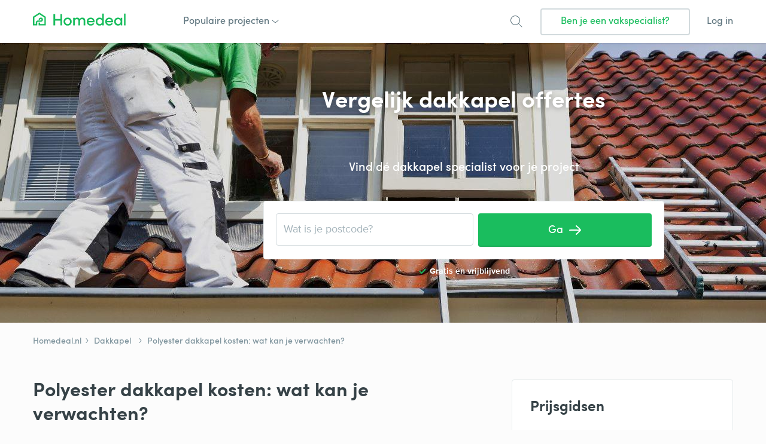

--- FILE ---
content_type: text/html; charset=UTF-8
request_url: https://www.homedeal.nl/dakkapel/polyester-dakkapel-prijzen/
body_size: 23126
content:
<!DOCTYPE html>
<html lang="nl-NL">
<head>
        <link rel="icon" href="/resources/img/icons/favicons/homedeal.nl/favicon.ico">
    <meta charset="UTF-8">
    <meta name="viewport" content="width=device-width, initial-scale=1, shrink-to-fit=no">
    <link rel="profile" href="https://gmpg.org/xfn/11">
    <link rel="pingback" href="https://www.homedeal.nl/xmlrpc.php">
    <meta name='robots' content='index, follow, max-image-preview:large, max-snippet:-1, max-video-preview:-1' />
<!-- Begin Convert Experiments code-->
<script type="text/javascript">var _conv_page_type='post';var _conv_product_name='Polyester dakkapel kosten: wat kan je verwachten?';var _conv_category_id='96';var _conv_category_name='Dakkapel';</script>
<script src="https://cdn-4.convertexperiments.com/v1/js/10041601-10043271.js" type="text/javascript"></script>
<!-- End Convert	Experiments code -->

<!-- Google Tag Manager for WordPress by gtm4wp.com -->
<script data-cfasync="false" data-pagespeed-no-defer>
	var gtm4wp_datalayer_name = "dataLayer";
	var dataLayer = dataLayer || [];
</script>
<!-- End Google Tag Manager for WordPress by gtm4wp.com -->
	<!-- This site is optimized with the Yoast SEO Premium plugin v26.5 (Yoast SEO v26.5) - https://yoast.com/wordpress/plugins/seo/ -->
	<title>Wat kost een Polyester Dakkapel? 2026 prijsoverzicht | Homedeal</title>
	<meta name="description" content="Overweeg je een polyester dakkapel? Ontdek hier de kosten, voordelen en alles wat je moet weten voor een weloverwogen beslissing!" />
	<link rel="canonical" href="https://www.homedeal.nl/dakkapel/polyester-dakkapel-prijzen/" />
	<meta property="og:locale" content="nl_NL" />
	<meta property="og:type" content="article" />
	<meta property="og:title" content="Polyester dakkapel kosten: wat kan je verwachten?" />
	<meta property="og:description" content="Overweeg je een polyester dakkapel? Ontdek hier de kosten, voordelen en alles wat je moet weten voor een weloverwogen beslissing!" />
	<meta property="og:url" content="https://www.homedeal.nl/dakkapel/polyester-dakkapel-prijzen/" />
	<meta property="og:site_name" content="Homedeal NL" />
	<meta property="article:publisher" content="https://www.facebook.com/HomedealNL" />
	<meta property="article:published_time" content="2022-08-31T12:24:00+00:00" />
	<meta property="article:modified_time" content="2025-05-19T15:05:36+00:00" />
	<meta property="og:image" content="https://www.homedeal.nl/wp-content/uploads/sites/3/2015/05/Polyester-dakkapel-prijzen.jpg" />
	<meta property="og:image:width" content="900" />
	<meta property="og:image:height" content="598" />
	<meta property="og:image:type" content="image/jpeg" />
	<meta name="author" content="Karsten" />
	<meta name="twitter:card" content="summary_large_image" />
	<meta name="twitter:creator" content="@homedealnl" />
	<meta name="twitter:site" content="@homedealnl" />
	<meta name="twitter:label1" content="Written by" />
	<meta name="twitter:data1" content="Karsten" />
	<meta name="twitter:label2" content="Est. reading time" />
	<meta name="twitter:data2" content="5 minuten" />
	<script type="application/ld+json" class="yoast-schema-graph">{"@context":"https://schema.org","@graph":[{"@type":"Article","@id":"https://www.homedeal.nl/dakkapel/polyester-dakkapel-prijzen/#article","isPartOf":{"@id":"https://www.homedeal.nl/dakkapel/polyester-dakkapel-prijzen/"},"author":{"name":"Karsten","@id":"https://www.homedeal.nl/#/schema/person/87696551d580d6121059e22d0d3ecb3b"},"headline":"Polyester dakkapel kosten: wat kan je verwachten?","datePublished":"2022-08-31T12:24:00+00:00","dateModified":"2025-05-19T15:05:36+00:00","mainEntityOfPage":{"@id":"https://www.homedeal.nl/dakkapel/polyester-dakkapel-prijzen/"},"wordCount":820,"publisher":{"@id":"https://www.homedeal.nl/#organization"},"image":{"@id":"https://www.homedeal.nl/dakkapel/polyester-dakkapel-prijzen/#primaryimage"},"thumbnailUrl":"https://www.homedeal.nl/wp-content/uploads/sites/3/2015/05/Polyester-dakkapel-prijzen.jpg","articleSection":["Dakkapel"],"inLanguage":"nl-NL","accessibilityFeature":["tableOfContents"]},{"@type":["WebPage","FAQPage"],"@id":"https://www.homedeal.nl/dakkapel/polyester-dakkapel-prijzen/","url":"https://www.homedeal.nl/dakkapel/polyester-dakkapel-prijzen/","name":"Wat kost een Polyester Dakkapel? 2026 prijsoverzicht | Homedeal","isPartOf":{"@id":"https://www.homedeal.nl/#website"},"primaryImageOfPage":{"@id":"https://www.homedeal.nl/dakkapel/polyester-dakkapel-prijzen/#primaryimage"},"image":{"@id":"https://www.homedeal.nl/dakkapel/polyester-dakkapel-prijzen/#primaryimage"},"thumbnailUrl":"https://www.homedeal.nl/wp-content/uploads/sites/3/2015/05/Polyester-dakkapel-prijzen.jpg","datePublished":"2022-08-31T12:24:00+00:00","dateModified":"2025-05-19T15:05:36+00:00","description":"Overweeg je een polyester dakkapel? Ontdek hier de kosten, voordelen en alles wat je moet weten voor een weloverwogen beslissing!","breadcrumb":{"@id":"https://www.homedeal.nl/dakkapel/polyester-dakkapel-prijzen/#breadcrumb"},"mainEntity":[{"@id":"https://www.homedeal.nl/dakkapel/polyester-dakkapel-prijzen/#faq-question-1695642955434"},{"@id":"https://www.homedeal.nl/dakkapel/polyester-dakkapel-prijzen/#faq-question-1695642962835"}],"inLanguage":"nl-NL","potentialAction":[{"@type":"ReadAction","target":["https://www.homedeal.nl/dakkapel/polyester-dakkapel-prijzen/"]}]},{"@type":"ImageObject","inLanguage":"nl-NL","@id":"https://www.homedeal.nl/dakkapel/polyester-dakkapel-prijzen/#primaryimage","url":"https://www.homedeal.nl/wp-content/uploads/sites/3/2015/05/Polyester-dakkapel-prijzen.jpg","contentUrl":"https://www.homedeal.nl/wp-content/uploads/sites/3/2015/05/Polyester-dakkapel-prijzen.jpg","width":900,"height":598,"caption":"Polyester dakkapel prijzen"},{"@type":"BreadcrumbList","@id":"https://www.homedeal.nl/dakkapel/polyester-dakkapel-prijzen/#breadcrumb","itemListElement":[{"@type":"ListItem","position":1,"name":"Homedeal.nl","item":"https://www.homedeal.nl/"},{"@type":"ListItem","position":2,"name":"Dakkapel","item":"https://www.homedeal.nl/dakkapel/"},{"@type":"ListItem","position":3,"name":"Polyester dakkapel kosten: wat kan je verwachten?"}]},{"@type":"WebSite","@id":"https://www.homedeal.nl/#website","url":"https://www.homedeal.nl/","name":"Homedeal NL","description":"","publisher":{"@id":"https://www.homedeal.nl/#organization"},"potentialAction":[{"@type":"SearchAction","target":{"@type":"EntryPoint","urlTemplate":"https://www.homedeal.nl/?s={search_term_string}"},"query-input":{"@type":"PropertyValueSpecification","valueRequired":true,"valueName":"search_term_string"}}],"inLanguage":"nl-NL"},{"@type":"Organization","@id":"https://www.homedeal.nl/#organization","name":"Homedeal","url":"https://www.homedeal.nl/","logo":{"@type":"ImageObject","inLanguage":"nl-NL","@id":"https://www.homedeal.nl/#/schema/logo/image/","url":"https://www.homedeal.nl/wp-content/uploads/sites/3/2022/07/logo-Homedeal.svg","contentUrl":"https://www.homedeal.nl/wp-content/uploads/sites/3/2022/07/logo-Homedeal.svg","width":155,"height":30,"caption":"Homedeal"},"image":{"@id":"https://www.homedeal.nl/#/schema/logo/image/"},"sameAs":["https://www.facebook.com/HomedealNL","https://x.com/homedealnl","https://nl.pinterest.com/homedeal/","https://www.instagram.com/homedeal/"]},{"@type":"Person","@id":"https://www.homedeal.nl/#/schema/person/87696551d580d6121059e22d0d3ecb3b","name":"Karsten","image":{"@type":"ImageObject","inLanguage":"nl-NL","@id":"https://www.homedeal.nl/#/schema/person/image/","url":"https://secure.gravatar.com/avatar/c552da6f095b0050f03c7691c14b682945824083c2d5ce86bc9d4e01d9d4b771?s=96&d=mm&r=g","contentUrl":"https://secure.gravatar.com/avatar/c552da6f095b0050f03c7691c14b682945824083c2d5ce86bc9d4e01d9d4b771?s=96&d=mm&r=g","caption":"Karsten"},"description":"Karsten is een schrijver met een enthousiasme voor het delen van kennis over diverse aspecten van wonen. In zijn rol bij het Homedeal content team zorgt hij ervoor dat lezers altijd voorzien worden van handige informatie over uiteenlopende projecten in en rondom het huis. Hij heeft een uitgebreid portfolio van woninggerelateerde artikelen op zijn naam staan, waarbij zijn favoriete onderwerpen vooral liggen op het gebied van huisverbeteringen, zoals aanbouw en dakkapellen.","sameAs":["https://www.homedeal.nl/author/karsten/"],"knowsAbout":["Aanbouw","Badkamer","Keuken","Verbouwen","Dakkapel"],"jobTitle":"Homedeal content creator","worksFor":"Homedeal","url":"https://www.homedeal.nl/author/karsten/"},{"@type":"Question","@id":"https://www.homedeal.nl/dakkapel/polyester-dakkapel-prijzen/#faq-question-1695642955434","position":1,"url":"https://www.homedeal.nl/dakkapel/polyester-dakkapel-prijzen/#faq-question-1695642955434","name":"Wat is het onderhoud van een polyester dakkapel?","answerCount":1,"acceptedAnswer":{"@type":"Answer","text":"Het mooie van een polyester dakkapel is dat het weinig onderhoud vereist. Dankzij het naadloze ontwerp en het duurzame materiaal hoef je je geen zorgen te maken over regelmatig schilderen of behandelen. Een jaarlijkse schoonmaakbeurt met een zachte borstel en wat water is meestal voldoende om je dakkapel er als nieuw uit te laten zien.","inLanguage":"nl-NL"},"inLanguage":"nl-NL"},{"@type":"Question","@id":"https://www.homedeal.nl/dakkapel/polyester-dakkapel-prijzen/#faq-question-1695642962835","position":2,"url":"https://www.homedeal.nl/dakkapel/polyester-dakkapel-prijzen/#faq-question-1695642962835","name":"Hoe zit het met de isolatiewaarde van een polyester dakkapel?","answerCount":1,"acceptedAnswer":{"@type":"Answer","text":"Polyester dakkapellen staan bekend om hun uitstekende isolatiewaarde. Dankzij de naadloze constructie en het isolatieschuim waarmee ze zijn opgevuld, bieden ze een hoge thermische isolatie. Dit betekent dat je woning in de winter warm blijft en in de zomer koel, wat kan leiden tot besparingen op je energierekening.","inLanguage":"nl-NL"},"inLanguage":"nl-NL"}]}</script>
	<!-- / Yoast SEO Premium plugin. -->


<link rel='dns-prefetch' href='//www.homedeal.nl' />
<link rel='dns-prefetch' href='//ajax.googleapis.com' />
<link rel="alternate" type="application/rss+xml" title="Homedeal NL &raquo; feed" href="https://www.homedeal.nl/feed/" />
<link rel="alternate" type="application/rss+xml" title="Homedeal NL &raquo; reacties feed" href="https://www.homedeal.nl/comments/feed/" />
<link rel="alternate" title="oEmbed (JSON)" type="application/json+oembed" href="https://www.homedeal.nl/wp-json/oembed/1.0/embed?url=https%3A%2F%2Fwww.homedeal.nl%2Fdakkapel%2Fpolyester-dakkapel-prijzen%2F" />
<link rel="alternate" title="oEmbed (XML)" type="text/xml+oembed" href="https://www.homedeal.nl/wp-json/oembed/1.0/embed?url=https%3A%2F%2Fwww.homedeal.nl%2Fdakkapel%2Fpolyester-dakkapel-prijzen%2F&#038;format=xml" />
<style id='wp-img-auto-sizes-contain-inline-css' type='text/css'>
img:is([sizes=auto i],[sizes^="auto," i]){contain-intrinsic-size:3000px 1500px}
/*# sourceURL=wp-img-auto-sizes-contain-inline-css */
</style>
<style id='wp-emoji-styles-inline-css' type='text/css'>

	img.wp-smiley, img.emoji {
		display: inline !important;
		border: none !important;
		box-shadow: none !important;
		height: 1em !important;
		width: 1em !important;
		margin: 0 0.07em !important;
		vertical-align: -0.1em !important;
		background: none !important;
		padding: 0 !important;
	}
/*# sourceURL=wp-emoji-styles-inline-css */
</style>
<style id='wp-block-library-inline-css' type='text/css'>
:root{--wp-block-synced-color:#7a00df;--wp-block-synced-color--rgb:122,0,223;--wp-bound-block-color:var(--wp-block-synced-color);--wp-editor-canvas-background:#ddd;--wp-admin-theme-color:#007cba;--wp-admin-theme-color--rgb:0,124,186;--wp-admin-theme-color-darker-10:#006ba1;--wp-admin-theme-color-darker-10--rgb:0,107,160.5;--wp-admin-theme-color-darker-20:#005a87;--wp-admin-theme-color-darker-20--rgb:0,90,135;--wp-admin-border-width-focus:2px}@media (min-resolution:192dpi){:root{--wp-admin-border-width-focus:1.5px}}.wp-element-button{cursor:pointer}:root .has-very-light-gray-background-color{background-color:#eee}:root .has-very-dark-gray-background-color{background-color:#313131}:root .has-very-light-gray-color{color:#eee}:root .has-very-dark-gray-color{color:#313131}:root .has-vivid-green-cyan-to-vivid-cyan-blue-gradient-background{background:linear-gradient(135deg,#00d084,#0693e3)}:root .has-purple-crush-gradient-background{background:linear-gradient(135deg,#34e2e4,#4721fb 50%,#ab1dfe)}:root .has-hazy-dawn-gradient-background{background:linear-gradient(135deg,#faaca8,#dad0ec)}:root .has-subdued-olive-gradient-background{background:linear-gradient(135deg,#fafae1,#67a671)}:root .has-atomic-cream-gradient-background{background:linear-gradient(135deg,#fdd79a,#004a59)}:root .has-nightshade-gradient-background{background:linear-gradient(135deg,#330968,#31cdcf)}:root .has-midnight-gradient-background{background:linear-gradient(135deg,#020381,#2874fc)}:root{--wp--preset--font-size--normal:16px;--wp--preset--font-size--huge:42px}.has-regular-font-size{font-size:1em}.has-larger-font-size{font-size:2.625em}.has-normal-font-size{font-size:var(--wp--preset--font-size--normal)}.has-huge-font-size{font-size:var(--wp--preset--font-size--huge)}.has-text-align-center{text-align:center}.has-text-align-left{text-align:left}.has-text-align-right{text-align:right}.has-fit-text{white-space:nowrap!important}#end-resizable-editor-section{display:none}.aligncenter{clear:both}.items-justified-left{justify-content:flex-start}.items-justified-center{justify-content:center}.items-justified-right{justify-content:flex-end}.items-justified-space-between{justify-content:space-between}.screen-reader-text{border:0;clip-path:inset(50%);height:1px;margin:-1px;overflow:hidden;padding:0;position:absolute;width:1px;word-wrap:normal!important}.screen-reader-text:focus{background-color:#ddd;clip-path:none;color:#444;display:block;font-size:1em;height:auto;left:5px;line-height:normal;padding:15px 23px 14px;text-decoration:none;top:5px;width:auto;z-index:100000}html :where(.has-border-color){border-style:solid}html :where([style*=border-top-color]){border-top-style:solid}html :where([style*=border-right-color]){border-right-style:solid}html :where([style*=border-bottom-color]){border-bottom-style:solid}html :where([style*=border-left-color]){border-left-style:solid}html :where([style*=border-width]){border-style:solid}html :where([style*=border-top-width]){border-top-style:solid}html :where([style*=border-right-width]){border-right-style:solid}html :where([style*=border-bottom-width]){border-bottom-style:solid}html :where([style*=border-left-width]){border-left-style:solid}html :where(img[class*=wp-image-]){height:auto;max-width:100%}:where(figure){margin:0 0 1em}html :where(.is-position-sticky){--wp-admin--admin-bar--position-offset:var(--wp-admin--admin-bar--height,0px)}@media screen and (max-width:600px){html :where(.is-position-sticky){--wp-admin--admin-bar--position-offset:0px}}

/*# sourceURL=wp-block-library-inline-css */
</style><style id='wp-block-heading-inline-css' type='text/css'>
h1:where(.wp-block-heading).has-background,h2:where(.wp-block-heading).has-background,h3:where(.wp-block-heading).has-background,h4:where(.wp-block-heading).has-background,h5:where(.wp-block-heading).has-background,h6:where(.wp-block-heading).has-background{padding:1.25em 2.375em}h1.has-text-align-left[style*=writing-mode]:where([style*=vertical-lr]),h1.has-text-align-right[style*=writing-mode]:where([style*=vertical-rl]),h2.has-text-align-left[style*=writing-mode]:where([style*=vertical-lr]),h2.has-text-align-right[style*=writing-mode]:where([style*=vertical-rl]),h3.has-text-align-left[style*=writing-mode]:where([style*=vertical-lr]),h3.has-text-align-right[style*=writing-mode]:where([style*=vertical-rl]),h4.has-text-align-left[style*=writing-mode]:where([style*=vertical-lr]),h4.has-text-align-right[style*=writing-mode]:where([style*=vertical-rl]),h5.has-text-align-left[style*=writing-mode]:where([style*=vertical-lr]),h5.has-text-align-right[style*=writing-mode]:where([style*=vertical-rl]),h6.has-text-align-left[style*=writing-mode]:where([style*=vertical-lr]),h6.has-text-align-right[style*=writing-mode]:where([style*=vertical-rl]){rotate:180deg}
/*# sourceURL=https://www.homedeal.nl/wp-includes/blocks/heading/style.min.css */
</style>
<style id='wp-block-image-inline-css' type='text/css'>
.wp-block-image>a,.wp-block-image>figure>a{display:inline-block}.wp-block-image img{box-sizing:border-box;height:auto;max-width:100%;vertical-align:bottom}@media not (prefers-reduced-motion){.wp-block-image img.hide{visibility:hidden}.wp-block-image img.show{animation:show-content-image .4s}}.wp-block-image[style*=border-radius] img,.wp-block-image[style*=border-radius]>a{border-radius:inherit}.wp-block-image.has-custom-border img{box-sizing:border-box}.wp-block-image.aligncenter{text-align:center}.wp-block-image.alignfull>a,.wp-block-image.alignwide>a{width:100%}.wp-block-image.alignfull img,.wp-block-image.alignwide img{height:auto;width:100%}.wp-block-image .aligncenter,.wp-block-image .alignleft,.wp-block-image .alignright,.wp-block-image.aligncenter,.wp-block-image.alignleft,.wp-block-image.alignright{display:table}.wp-block-image .aligncenter>figcaption,.wp-block-image .alignleft>figcaption,.wp-block-image .alignright>figcaption,.wp-block-image.aligncenter>figcaption,.wp-block-image.alignleft>figcaption,.wp-block-image.alignright>figcaption{caption-side:bottom;display:table-caption}.wp-block-image .alignleft{float:left;margin:.5em 1em .5em 0}.wp-block-image .alignright{float:right;margin:.5em 0 .5em 1em}.wp-block-image .aligncenter{margin-left:auto;margin-right:auto}.wp-block-image :where(figcaption){margin-bottom:1em;margin-top:.5em}.wp-block-image.is-style-circle-mask img{border-radius:9999px}@supports ((-webkit-mask-image:none) or (mask-image:none)) or (-webkit-mask-image:none){.wp-block-image.is-style-circle-mask img{border-radius:0;-webkit-mask-image:url('data:image/svg+xml;utf8,<svg viewBox="0 0 100 100" xmlns="http://www.w3.org/2000/svg"><circle cx="50" cy="50" r="50"/></svg>');mask-image:url('data:image/svg+xml;utf8,<svg viewBox="0 0 100 100" xmlns="http://www.w3.org/2000/svg"><circle cx="50" cy="50" r="50"/></svg>');mask-mode:alpha;-webkit-mask-position:center;mask-position:center;-webkit-mask-repeat:no-repeat;mask-repeat:no-repeat;-webkit-mask-size:contain;mask-size:contain}}:root :where(.wp-block-image.is-style-rounded img,.wp-block-image .is-style-rounded img){border-radius:9999px}.wp-block-image figure{margin:0}.wp-lightbox-container{display:flex;flex-direction:column;position:relative}.wp-lightbox-container img{cursor:zoom-in}.wp-lightbox-container img:hover+button{opacity:1}.wp-lightbox-container button{align-items:center;backdrop-filter:blur(16px) saturate(180%);background-color:#5a5a5a40;border:none;border-radius:4px;cursor:zoom-in;display:flex;height:20px;justify-content:center;opacity:0;padding:0;position:absolute;right:16px;text-align:center;top:16px;width:20px;z-index:100}@media not (prefers-reduced-motion){.wp-lightbox-container button{transition:opacity .2s ease}}.wp-lightbox-container button:focus-visible{outline:3px auto #5a5a5a40;outline:3px auto -webkit-focus-ring-color;outline-offset:3px}.wp-lightbox-container button:hover{cursor:pointer;opacity:1}.wp-lightbox-container button:focus{opacity:1}.wp-lightbox-container button:focus,.wp-lightbox-container button:hover,.wp-lightbox-container button:not(:hover):not(:active):not(.has-background){background-color:#5a5a5a40;border:none}.wp-lightbox-overlay{box-sizing:border-box;cursor:zoom-out;height:100vh;left:0;overflow:hidden;position:fixed;top:0;visibility:hidden;width:100%;z-index:100000}.wp-lightbox-overlay .close-button{align-items:center;cursor:pointer;display:flex;justify-content:center;min-height:40px;min-width:40px;padding:0;position:absolute;right:calc(env(safe-area-inset-right) + 16px);top:calc(env(safe-area-inset-top) + 16px);z-index:5000000}.wp-lightbox-overlay .close-button:focus,.wp-lightbox-overlay .close-button:hover,.wp-lightbox-overlay .close-button:not(:hover):not(:active):not(.has-background){background:none;border:none}.wp-lightbox-overlay .lightbox-image-container{height:var(--wp--lightbox-container-height);left:50%;overflow:hidden;position:absolute;top:50%;transform:translate(-50%,-50%);transform-origin:top left;width:var(--wp--lightbox-container-width);z-index:9999999999}.wp-lightbox-overlay .wp-block-image{align-items:center;box-sizing:border-box;display:flex;height:100%;justify-content:center;margin:0;position:relative;transform-origin:0 0;width:100%;z-index:3000000}.wp-lightbox-overlay .wp-block-image img{height:var(--wp--lightbox-image-height);min-height:var(--wp--lightbox-image-height);min-width:var(--wp--lightbox-image-width);width:var(--wp--lightbox-image-width)}.wp-lightbox-overlay .wp-block-image figcaption{display:none}.wp-lightbox-overlay button{background:none;border:none}.wp-lightbox-overlay .scrim{background-color:#fff;height:100%;opacity:.9;position:absolute;width:100%;z-index:2000000}.wp-lightbox-overlay.active{visibility:visible}@media not (prefers-reduced-motion){.wp-lightbox-overlay.active{animation:turn-on-visibility .25s both}.wp-lightbox-overlay.active img{animation:turn-on-visibility .35s both}.wp-lightbox-overlay.show-closing-animation:not(.active){animation:turn-off-visibility .35s both}.wp-lightbox-overlay.show-closing-animation:not(.active) img{animation:turn-off-visibility .25s both}.wp-lightbox-overlay.zoom.active{animation:none;opacity:1;visibility:visible}.wp-lightbox-overlay.zoom.active .lightbox-image-container{animation:lightbox-zoom-in .4s}.wp-lightbox-overlay.zoom.active .lightbox-image-container img{animation:none}.wp-lightbox-overlay.zoom.active .scrim{animation:turn-on-visibility .4s forwards}.wp-lightbox-overlay.zoom.show-closing-animation:not(.active){animation:none}.wp-lightbox-overlay.zoom.show-closing-animation:not(.active) .lightbox-image-container{animation:lightbox-zoom-out .4s}.wp-lightbox-overlay.zoom.show-closing-animation:not(.active) .lightbox-image-container img{animation:none}.wp-lightbox-overlay.zoom.show-closing-animation:not(.active) .scrim{animation:turn-off-visibility .4s forwards}}@keyframes show-content-image{0%{visibility:hidden}99%{visibility:hidden}to{visibility:visible}}@keyframes turn-on-visibility{0%{opacity:0}to{opacity:1}}@keyframes turn-off-visibility{0%{opacity:1;visibility:visible}99%{opacity:0;visibility:visible}to{opacity:0;visibility:hidden}}@keyframes lightbox-zoom-in{0%{transform:translate(calc((-100vw + var(--wp--lightbox-scrollbar-width))/2 + var(--wp--lightbox-initial-left-position)),calc(-50vh + var(--wp--lightbox-initial-top-position))) scale(var(--wp--lightbox-scale))}to{transform:translate(-50%,-50%) scale(1)}}@keyframes lightbox-zoom-out{0%{transform:translate(-50%,-50%) scale(1);visibility:visible}99%{visibility:visible}to{transform:translate(calc((-100vw + var(--wp--lightbox-scrollbar-width))/2 + var(--wp--lightbox-initial-left-position)),calc(-50vh + var(--wp--lightbox-initial-top-position))) scale(var(--wp--lightbox-scale));visibility:hidden}}
/*# sourceURL=https://www.homedeal.nl/wp-includes/blocks/image/style.min.css */
</style>
<style id='wp-block-list-inline-css' type='text/css'>
ol,ul{box-sizing:border-box}:root :where(.wp-block-list.has-background){padding:1.25em 2.375em}
/*# sourceURL=https://www.homedeal.nl/wp-includes/blocks/list/style.min.css */
</style>
<style id='wp-block-post-author-inline-css' type='text/css'>
.wp-block-post-author{box-sizing:border-box;display:flex;flex-wrap:wrap}.wp-block-post-author__byline{font-size:.5em;margin-bottom:0;margin-top:0;width:100%}.wp-block-post-author__avatar{margin-right:1em}.wp-block-post-author__bio{font-size:.7em;margin-bottom:.7em}.wp-block-post-author__content{flex-basis:0;flex-grow:1}.wp-block-post-author__name{margin:0}
/*# sourceURL=https://www.homedeal.nl/wp-includes/blocks/post-author/style.min.css */
</style>
<style id='wp-block-post-date-inline-css' type='text/css'>
.wp-block-post-date{box-sizing:border-box}
/*# sourceURL=https://www.homedeal.nl/wp-includes/blocks/post-date/style.min.css */
</style>
<style id='wp-block-group-inline-css' type='text/css'>
.wp-block-group{box-sizing:border-box}:where(.wp-block-group.wp-block-group-is-layout-constrained){position:relative}
/*# sourceURL=https://www.homedeal.nl/wp-includes/blocks/group/style.min.css */
</style>
<style id='wp-block-paragraph-inline-css' type='text/css'>
.is-small-text{font-size:.875em}.is-regular-text{font-size:1em}.is-large-text{font-size:2.25em}.is-larger-text{font-size:3em}.has-drop-cap:not(:focus):first-letter{float:left;font-size:8.4em;font-style:normal;font-weight:100;line-height:.68;margin:.05em .1em 0 0;text-transform:uppercase}body.rtl .has-drop-cap:not(:focus):first-letter{float:none;margin-left:.1em}p.has-drop-cap.has-background{overflow:hidden}:root :where(p.has-background){padding:1.25em 2.375em}:where(p.has-text-color:not(.has-link-color)) a{color:inherit}p.has-text-align-left[style*="writing-mode:vertical-lr"],p.has-text-align-right[style*="writing-mode:vertical-rl"]{rotate:180deg}
/*# sourceURL=https://www.homedeal.nl/wp-includes/blocks/paragraph/style.min.css */
</style>
<style id='wp-block-separator-inline-css' type='text/css'>
@charset "UTF-8";.wp-block-separator{border:none;border-top:2px solid}:root :where(.wp-block-separator.is-style-dots){height:auto;line-height:1;text-align:center}:root :where(.wp-block-separator.is-style-dots):before{color:currentColor;content:"···";font-family:serif;font-size:1.5em;letter-spacing:2em;padding-left:2em}.wp-block-separator.is-style-dots{background:none!important;border:none!important}
/*# sourceURL=https://www.homedeal.nl/wp-includes/blocks/separator/style.min.css */
</style>
<style id='global-styles-inline-css' type='text/css'>
:root{--wp--preset--aspect-ratio--square: 1;--wp--preset--aspect-ratio--4-3: 4/3;--wp--preset--aspect-ratio--3-4: 3/4;--wp--preset--aspect-ratio--3-2: 3/2;--wp--preset--aspect-ratio--2-3: 2/3;--wp--preset--aspect-ratio--16-9: 16/9;--wp--preset--aspect-ratio--9-16: 9/16;--wp--preset--color--black: #000000;--wp--preset--color--cyan-bluish-gray: #abb8c3;--wp--preset--color--white: #ffffff;--wp--preset--color--pale-pink: #f78da7;--wp--preset--color--vivid-red: #cf2e2e;--wp--preset--color--luminous-vivid-orange: #ff6900;--wp--preset--color--luminous-vivid-amber: #fcb900;--wp--preset--color--light-green-cyan: #7bdcb5;--wp--preset--color--vivid-green-cyan: #00d084;--wp--preset--color--pale-cyan-blue: #8ed1fc;--wp--preset--color--vivid-cyan-blue: #0693e3;--wp--preset--color--vivid-purple: #9b51e0;--wp--preset--gradient--vivid-cyan-blue-to-vivid-purple: linear-gradient(135deg,rgb(6,147,227) 0%,rgb(155,81,224) 100%);--wp--preset--gradient--light-green-cyan-to-vivid-green-cyan: linear-gradient(135deg,rgb(122,220,180) 0%,rgb(0,208,130) 100%);--wp--preset--gradient--luminous-vivid-amber-to-luminous-vivid-orange: linear-gradient(135deg,rgb(252,185,0) 0%,rgb(255,105,0) 100%);--wp--preset--gradient--luminous-vivid-orange-to-vivid-red: linear-gradient(135deg,rgb(255,105,0) 0%,rgb(207,46,46) 100%);--wp--preset--gradient--very-light-gray-to-cyan-bluish-gray: linear-gradient(135deg,rgb(238,238,238) 0%,rgb(169,184,195) 100%);--wp--preset--gradient--cool-to-warm-spectrum: linear-gradient(135deg,rgb(74,234,220) 0%,rgb(151,120,209) 20%,rgb(207,42,186) 40%,rgb(238,44,130) 60%,rgb(251,105,98) 80%,rgb(254,248,76) 100%);--wp--preset--gradient--blush-light-purple: linear-gradient(135deg,rgb(255,206,236) 0%,rgb(152,150,240) 100%);--wp--preset--gradient--blush-bordeaux: linear-gradient(135deg,rgb(254,205,165) 0%,rgb(254,45,45) 50%,rgb(107,0,62) 100%);--wp--preset--gradient--luminous-dusk: linear-gradient(135deg,rgb(255,203,112) 0%,rgb(199,81,192) 50%,rgb(65,88,208) 100%);--wp--preset--gradient--pale-ocean: linear-gradient(135deg,rgb(255,245,203) 0%,rgb(182,227,212) 50%,rgb(51,167,181) 100%);--wp--preset--gradient--electric-grass: linear-gradient(135deg,rgb(202,248,128) 0%,rgb(113,206,126) 100%);--wp--preset--gradient--midnight: linear-gradient(135deg,rgb(2,3,129) 0%,rgb(40,116,252) 100%);--wp--preset--font-size--small: 13px;--wp--preset--font-size--medium: 20px;--wp--preset--font-size--large: 36px;--wp--preset--font-size--x-large: 42px;--wp--preset--spacing--20: 0.44rem;--wp--preset--spacing--30: 0.67rem;--wp--preset--spacing--40: 1rem;--wp--preset--spacing--50: 1.5rem;--wp--preset--spacing--60: 2.25rem;--wp--preset--spacing--70: 3.38rem;--wp--preset--spacing--80: 5.06rem;--wp--preset--shadow--natural: 6px 6px 9px rgba(0, 0, 0, 0.2);--wp--preset--shadow--deep: 12px 12px 50px rgba(0, 0, 0, 0.4);--wp--preset--shadow--sharp: 6px 6px 0px rgba(0, 0, 0, 0.2);--wp--preset--shadow--outlined: 6px 6px 0px -3px rgb(255, 255, 255), 6px 6px rgb(0, 0, 0);--wp--preset--shadow--crisp: 6px 6px 0px rgb(0, 0, 0);}:where(.is-layout-flex){gap: 0.5em;}:where(.is-layout-grid){gap: 0.5em;}body .is-layout-flex{display: flex;}.is-layout-flex{flex-wrap: wrap;align-items: center;}.is-layout-flex > :is(*, div){margin: 0;}body .is-layout-grid{display: grid;}.is-layout-grid > :is(*, div){margin: 0;}:where(.wp-block-columns.is-layout-flex){gap: 2em;}:where(.wp-block-columns.is-layout-grid){gap: 2em;}:where(.wp-block-post-template.is-layout-flex){gap: 1.25em;}:where(.wp-block-post-template.is-layout-grid){gap: 1.25em;}.has-black-color{color: var(--wp--preset--color--black) !important;}.has-cyan-bluish-gray-color{color: var(--wp--preset--color--cyan-bluish-gray) !important;}.has-white-color{color: var(--wp--preset--color--white) !important;}.has-pale-pink-color{color: var(--wp--preset--color--pale-pink) !important;}.has-vivid-red-color{color: var(--wp--preset--color--vivid-red) !important;}.has-luminous-vivid-orange-color{color: var(--wp--preset--color--luminous-vivid-orange) !important;}.has-luminous-vivid-amber-color{color: var(--wp--preset--color--luminous-vivid-amber) !important;}.has-light-green-cyan-color{color: var(--wp--preset--color--light-green-cyan) !important;}.has-vivid-green-cyan-color{color: var(--wp--preset--color--vivid-green-cyan) !important;}.has-pale-cyan-blue-color{color: var(--wp--preset--color--pale-cyan-blue) !important;}.has-vivid-cyan-blue-color{color: var(--wp--preset--color--vivid-cyan-blue) !important;}.has-vivid-purple-color{color: var(--wp--preset--color--vivid-purple) !important;}.has-black-background-color{background-color: var(--wp--preset--color--black) !important;}.has-cyan-bluish-gray-background-color{background-color: var(--wp--preset--color--cyan-bluish-gray) !important;}.has-white-background-color{background-color: var(--wp--preset--color--white) !important;}.has-pale-pink-background-color{background-color: var(--wp--preset--color--pale-pink) !important;}.has-vivid-red-background-color{background-color: var(--wp--preset--color--vivid-red) !important;}.has-luminous-vivid-orange-background-color{background-color: var(--wp--preset--color--luminous-vivid-orange) !important;}.has-luminous-vivid-amber-background-color{background-color: var(--wp--preset--color--luminous-vivid-amber) !important;}.has-light-green-cyan-background-color{background-color: var(--wp--preset--color--light-green-cyan) !important;}.has-vivid-green-cyan-background-color{background-color: var(--wp--preset--color--vivid-green-cyan) !important;}.has-pale-cyan-blue-background-color{background-color: var(--wp--preset--color--pale-cyan-blue) !important;}.has-vivid-cyan-blue-background-color{background-color: var(--wp--preset--color--vivid-cyan-blue) !important;}.has-vivid-purple-background-color{background-color: var(--wp--preset--color--vivid-purple) !important;}.has-black-border-color{border-color: var(--wp--preset--color--black) !important;}.has-cyan-bluish-gray-border-color{border-color: var(--wp--preset--color--cyan-bluish-gray) !important;}.has-white-border-color{border-color: var(--wp--preset--color--white) !important;}.has-pale-pink-border-color{border-color: var(--wp--preset--color--pale-pink) !important;}.has-vivid-red-border-color{border-color: var(--wp--preset--color--vivid-red) !important;}.has-luminous-vivid-orange-border-color{border-color: var(--wp--preset--color--luminous-vivid-orange) !important;}.has-luminous-vivid-amber-border-color{border-color: var(--wp--preset--color--luminous-vivid-amber) !important;}.has-light-green-cyan-border-color{border-color: var(--wp--preset--color--light-green-cyan) !important;}.has-vivid-green-cyan-border-color{border-color: var(--wp--preset--color--vivid-green-cyan) !important;}.has-pale-cyan-blue-border-color{border-color: var(--wp--preset--color--pale-cyan-blue) !important;}.has-vivid-cyan-blue-border-color{border-color: var(--wp--preset--color--vivid-cyan-blue) !important;}.has-vivid-purple-border-color{border-color: var(--wp--preset--color--vivid-purple) !important;}.has-vivid-cyan-blue-to-vivid-purple-gradient-background{background: var(--wp--preset--gradient--vivid-cyan-blue-to-vivid-purple) !important;}.has-light-green-cyan-to-vivid-green-cyan-gradient-background{background: var(--wp--preset--gradient--light-green-cyan-to-vivid-green-cyan) !important;}.has-luminous-vivid-amber-to-luminous-vivid-orange-gradient-background{background: var(--wp--preset--gradient--luminous-vivid-amber-to-luminous-vivid-orange) !important;}.has-luminous-vivid-orange-to-vivid-red-gradient-background{background: var(--wp--preset--gradient--luminous-vivid-orange-to-vivid-red) !important;}.has-very-light-gray-to-cyan-bluish-gray-gradient-background{background: var(--wp--preset--gradient--very-light-gray-to-cyan-bluish-gray) !important;}.has-cool-to-warm-spectrum-gradient-background{background: var(--wp--preset--gradient--cool-to-warm-spectrum) !important;}.has-blush-light-purple-gradient-background{background: var(--wp--preset--gradient--blush-light-purple) !important;}.has-blush-bordeaux-gradient-background{background: var(--wp--preset--gradient--blush-bordeaux) !important;}.has-luminous-dusk-gradient-background{background: var(--wp--preset--gradient--luminous-dusk) !important;}.has-pale-ocean-gradient-background{background: var(--wp--preset--gradient--pale-ocean) !important;}.has-electric-grass-gradient-background{background: var(--wp--preset--gradient--electric-grass) !important;}.has-midnight-gradient-background{background: var(--wp--preset--gradient--midnight) !important;}.has-small-font-size{font-size: var(--wp--preset--font-size--small) !important;}.has-medium-font-size{font-size: var(--wp--preset--font-size--medium) !important;}.has-large-font-size{font-size: var(--wp--preset--font-size--large) !important;}.has-x-large-font-size{font-size: var(--wp--preset--font-size--x-large) !important;}
/*# sourceURL=global-styles-inline-css */
</style>
<style id='core-block-supports-inline-css' type='text/css'>
.wp-container-core-group-is-layout-0dfbf163{flex-wrap:nowrap;justify-content:space-between;}
/*# sourceURL=core-block-supports-inline-css */
</style>

<style id='classic-theme-styles-inline-css' type='text/css'>
/*! This file is auto-generated */
.wp-block-button__link{color:#fff;background-color:#32373c;border-radius:9999px;box-shadow:none;text-decoration:none;padding:calc(.667em + 2px) calc(1.333em + 2px);font-size:1.125em}.wp-block-file__button{background:#32373c;color:#fff;text-decoration:none}
/*# sourceURL=/wp-includes/css/classic-themes.min.css */
</style>
<link rel='stylesheet' id='homedeal-style-css' href='https://www.homedeal.nl/resources/homedeal/css/bootstrap-custom.min.css?ver=v2023.41.2' type='text/css' media='all' />
<style id='tablepress-default-inline-css' type='text/css'>
.tablepress{--style-variation:green;--head-bg-color:#c9f3ca;--head-active-bg-color:#0cad0c;--even-bg-color:#f2f7f2;--hover-bg-color:#beeab8;margin-bottom:0}.tablepress tfoot th,.tablepress thead th{color:#565a5c;font-weight:700}.tablepress tfoot th,.tablepress thead th,.tablepress>:where(tbody.row-striping)>:nth-child(even)>*{background-color:transparent}.tablepress .column-1{padding-left:20px}.tablepress td,.tablepress th{padding:14px 8px}.tablepress th{padding-bottom:10px}.tablepress tr:last-child td{border-bottom:1px solid #ddd}@media (max-width: 440px){.tablepress td{font-size:13px}.tablepress th{font-size:16px}}
/*# sourceURL=tablepress-default-inline-css */
</style>
<link rel='stylesheet' id='tablepress-datatables-buttons-css' href='https://www.homedeal.nl/wp-content/plugins/tablepress-premium/modules/css/build/datatables.buttons.css?ver=3.2.5' type='text/css' media='all' />
<link rel='stylesheet' id='tablepress-datatables-columnfilterwidgets-css' href='https://www.homedeal.nl/wp-content/plugins/tablepress-premium/modules/css/build/datatables.columnfilterwidgets.css?ver=3.2.5' type='text/css' media='all' />
<link rel='stylesheet' id='tablepress-datatables-fixedheader-css' href='https://www.homedeal.nl/wp-content/plugins/tablepress-premium/modules/css/build/datatables.fixedheader.css?ver=3.2.5' type='text/css' media='all' />
<link rel='stylesheet' id='tablepress-datatables-fixedcolumns-css' href='https://www.homedeal.nl/wp-content/plugins/tablepress-premium/modules/css/build/datatables.fixedcolumns.css?ver=3.2.5' type='text/css' media='all' />
<link rel='stylesheet' id='tablepress-datatables-scroll-buttons-css' href='https://www.homedeal.nl/wp-content/plugins/tablepress-premium/modules/css/build/datatables.scroll-buttons.css?ver=3.2.5' type='text/css' media='all' />
<link rel='stylesheet' id='tablepress-responsive-tables-css' href='https://www.homedeal.nl/wp-content/plugins/tablepress-premium/modules/css/build/responsive-tables.css?ver=3.2.5' type='text/css' media='all' />
<link rel="https://api.w.org/" href="https://www.homedeal.nl/wp-json/" /><link rel="alternate" title="JSON" type="application/json" href="https://www.homedeal.nl/wp-json/wp/v2/posts/14253" /><link rel="EditURI" type="application/rsd+xml" title="RSD" href="https://www.homedeal.nl/xmlrpc.php?rsd" />
<meta name="generator" content="WordPress 6.9" />
<link rel='shortlink' href='https://www.homedeal.nl/?p=14253' />

<!-- Google Tag Manager for WordPress by gtm4wp.com -->
<!-- GTM Container placement set to manual -->
<script data-cfasync="false" data-pagespeed-no-defer>
	var dataLayer_content = {"pagePostType":"post","pagePostType2":"single-post","pageCategory":["dakkapel"],"pagePostAuthor":"Karsten"};
	dataLayer.push( dataLayer_content );
</script>
<script data-cfasync="false" data-pagespeed-no-defer>
(function(w,d,s,l,i){w[l]=w[l]||[];w[l].push({'gtm.start':
new Date().getTime(),event:'gtm.js'});var f=d.getElementsByTagName(s)[0],
j=d.createElement(s),dl=l!='dataLayer'?'&l='+l:'';j.async=true;j.src=
'//gold.homedeal.nl/gtm.js?id='+i+dl;f.parentNode.insertBefore(j,f);
})(window,document,'script','dataLayer','GTM-TRLNRWWD');
</script>
<!-- End Google Tag Manager for WordPress by gtm4wp.com -->
    <!--  Same changes applied to themes Move and Weetjes v3  -->
            <script type="application/ld+json">
                {
    "@context": "http://schema.org",
    "@graph": [
        {
            "@type": "WebSite",
            "@id": "#WebSite",
            "inLanguage": "NL",
            "url": "https://homedeal.nl/",
            "publisher": {
                "@type": "Organization",
                "@id": "https://homedeal.nl/#over-ons",
                "contactPoint": [
                    {
                        "@type": "ContactPoint",
                        "telephone": "+31 030 790 0275",
                        "email": "info@homedeal.nl",
                        "contactType": "customer service",
                        "url": "https://www.homedeal.nl/contact/",
                        "areaServed": [
                            "NL"
                        ],
                        "availableLanguage": [
                            "Dutch"
                        ]
                    }
                ],
                "name": "Homedeal",
                "sameAs": [
                    "g.page/homedeal"
                ]
            },
            "name": "Homedeal"
        },
        {
            "@type": "Product",
            "name": "Homedeal",
            "description": "Dakkapel offertes",
            "offers": {
                "@type": "AggregateOffer",
                "priceCurrency": "EUR",
                "lowPrice": "3500",
                "price": "4700",
                "highPrice": "5900"
            }
        } 
    ]
}
        </script>
    
    <link rel="preload" href="/resources/homedeal/fonts/sofia-pro/373187_1_0.woff2" as="font" type="font/woff2" crossorigin="anonymous" />
    <link rel="preload" href="/resources/homedeal/fonts/sofia-pro/373187_0_0.woff2" as="font" type="font/woff2" crossorigin="anonymous" />
    <link rel="preload" href="/resources/homedeal/fonts/proxima-nova/ProximaNova-RegularWeb.woff" as="font" type="font/woff" crossorigin="anonymous" />
    <link rel="preload" href="/resources/homedeal/fonts/proxima-nova/ProximaNova-BoldWeb.woff" as="font" type="font/woff" crossorigin="anonymous" />

    <link rel="preconnect" href="https://www.google-analytics.com" crossorigin>
    <link rel="preconnect" href="https://www.googletagmanager.com" crossorigin>
    <script src="/build/js/components/usercentrics-service-VJKZCCH7.js"></script>
<script>
    window.dataLayer = window.dataLayer || [];
    function gtag(){dataLayer.push(arguments)};
    gtag('consent','default',{
        'ad_storage':'denied',
        'ad_user_data':'denied',
        'ad_personalization':'denied',
        'analytics_storage':'granted',
        'functionality_storage': 'denied',
        'personalization_storage': 'denied',
        'security_storage': 'granted'
    });

    const ucGcmString = localStorage.getItem('ucData');
    let ucGcmData;
    if (ucGcmString) {
        ucGcmData = JSON.parse(ucGcmString);
    }

    if (typeof ucGcmData === 'object' && typeof ucGcmData.gcm === 'object') {
        if (ucGcmData.gcm.adStorage && ucGcmData.gcm.analyticsStorage && ucGcmData.gcm.adPersonalization && ucGcmData.gcm.adUserData) {
            gtag('consent', 'update', {
                'ad_storage': ucGcmData.gcm.adStorage,
                'ad_personalization': ucGcmData.gcm.adPersonalization,
                'ad_user_data': ucGcmData.gcm.adUserData,
                'analytics_storage': ucGcmData.gcm.analyticsStorage
            });
        }
    }
</script>
<script>
    /**
     * This scripts reads the controller ID from the url parameters and saves it in a cookie.
     * If the parameter is not available, it's read from the cookie.
     */
    (function() {
        const COOKIE_NAME = 'usercentrics-controller-id';
        const COOKIE_MAX_AGE = 2592000; // 30 days

        const params = new URLSearchParams(window.location.search);
        let controllerId = params.get(COOKIE_NAME);

        if (!controllerId) {
            const match = document.cookie.match(new RegExp('(?:^|; )' + COOKIE_NAME + '=([^;]*)'));
            controllerId = match ? decodeURIComponent(match[1]) : null;
        }

        if (controllerId) {
            document.cookie = COOKIE_NAME + '=' + encodeURIComponent(controllerId) + '; path=/; max-age=' + COOKIE_MAX_AGE;
        }

        const script = document.createElement('script');
        script.id = 'usercentrics-cmp';
        script.src = 'https://web.cmp.usercentrics.eu/ui/loader.js';
        script.async = true;
        script.setAttribute('data-settings-id', 'oR-XS2Sgop6tFO');
        if (controllerId) {
            script.setAttribute('data-controller-id', controllerId);
        }

        document.head.appendChild(script);
    })();
</script>
<script defer src="https://static.cloudflareinsights.com/beacon.min.js/vcd15cbe7772f49c399c6a5babf22c1241717689176015" integrity="sha512-ZpsOmlRQV6y907TI0dKBHq9Md29nnaEIPlkf84rnaERnq6zvWvPUqr2ft8M1aS28oN72PdrCzSjY4U6VaAw1EQ==" data-cf-beacon='{"version":"2024.11.0","token":"ba28d3a7c0224ca498ac8cb198541ad3","server_timing":{"name":{"cfCacheStatus":true,"cfEdge":true,"cfExtPri":true,"cfL4":true,"cfOrigin":true,"cfSpeedBrain":true},"location_startswith":null}}' crossorigin="anonymous"></script>

</head>

<body class="page-container"
      data-authcode="3331adfbd8811ddfce620260c68b6617"
      data-locale="nl_NL">
<!-- Google Tag Manager should be inserted directly after the <body> tag -->

<!-- GTM Container placement set to manual -->
<!-- Google Tag Manager (noscript) -->
				<noscript><iframe src="https://gold.homedeal.nl/ns.html?id=GTM-TRLNRWWD" height="0" width="0" style="display:none;visibility:hidden" aria-hidden="true"></iframe></noscript>
<!-- End Google Tag Manager (noscript) --><header class="header white-header">
    
    
<div class="position-relative">
    <div id="absolute-menu" class="absolute-menu">
        <div class="container">
            <div class="homedeal-navbar">

                <a class="navbar-brand" target="_self" href="/">
                    <img src="/resources/img/icons/svg/homedeal/logo-web-homedeal.svg" alt="logo"/>
                </a>

                <a id="popular-projects-link" class="sd-ml-5 sd-pl-1 nav-link btn-link d-none d-lg-inline-block arrow-bottom"
                   onclick="return skyComponents.homedealHeader.menu.toggle(this);">
                    Populaire projecten
                </a>
                <div class="nav-item sd-ml-auto align-items-center d-flex">
                                            <a class="nav-link btn-icon d-flex" onclick="skyComponents.homedealHeader.search.open()"
                           id="search-button">
                            <span class="search-icon"></span>
                        </a>
                                        <a class="btn btn-secondary nav-link d-none d-lg-flex" href="/companies/" target="_self">
                        Ben je een vakspecialist?
                    </a>
                    <a class="d-none d-lg-flex nav-link" href="/account/login" target="_self">
                        Log in
                    </a>
                </div>


                <a class="border-0 btn-link nav-item nav-link sd-ml-auto text-primary d-none d-lg-none"
                   onclick="skyComponents.homedealHeader.menu.close()" id="mobile-menu-close">
                    <span class="font-size-md">
                        Sluiten
                        <img class="sd-ml-0_25"
                             src="/resources/img/icons/svg/homedeal/header/icon-24-close-green.svg">
                    </span>
                </a>
                <a class="navbar-toggler d-lg-none nav-item nav-link" type="button"
                   onclick="skyComponents.homedealHeader.menu.open()" id="mobile-menu-open">
                    Menu
                    <span class="navbar-toggler-icon sd-ml-0_25"></span>
                </a>
            </div>
            <div class="d-flex">
                
<div class="header-submenu" id="header-submenu" style="height: 0; opacity: 0">
    <div class="header-submenu-margins">
        <div class="d-block d-lg-none">
            <div class="font-weight-bold sd-pb-0_5" onclick="skyComponents.homedealHeader.menu.toggle();">
                Populaire projecten
            </div>
            
    <div class="sd-py-0_5">
        <a href="https://www.homedeal.nl/asbest-verwijderen/"
           target="_self"
           class="text-accent arrow-accent-right d-flex justify-content-between align-items-center">
        <span>
                            <img src="https://www.homedeal.nl/wp-content/uploads/sites/3/2018/09/icon-24-project-asbest-blue.svg" alt="asbest"/>
                        Asbest verwijderen
        </span>
        </a>
    </div>
    <div class="sd-py-0_5">
        <a href="https://www.homedeal.nl/dakbedekking/"
           target="_self"
           class="text-accent arrow-accent-right d-flex justify-content-between align-items-center">
        <span>
                            <img src="https://www.homedeal.nl/wp-content/uploads/sites/3/2018/09/icon-24-project-dakbedekking-blue.svg" alt="dakbedekking"/>
                        Dakbedekking
        </span>
        </a>
    </div>
    <div class="sd-py-0_5">
        <a href="https://www.homedeal.nl/dakkapel/"
           target="_self"
           class="text-accent arrow-accent-right d-flex justify-content-between align-items-center">
        <span>
                            <img src="https://www.homedeal.nl/wp-content/uploads/sites/3/2018/09/icon-24-project-dakkapel-blue-1.svg" alt="dakkapel"/>
                        Dakkapel
        </span>
        </a>
    </div>
    <div class="sd-py-0_5">
        <a href="https://www.homedeal.nl/glas/"
           target="_self"
           class="text-accent arrow-accent-right d-flex justify-content-between align-items-center">
        <span>
                            <img src="https://www.homedeal.nl/wp-content/uploads/sites/3/2018/09/icon-24-project-glas-blue.svg" alt="glas"/>
                        Glas
        </span>
        </a>
    </div>
    <div class="sd-py-0_5">
        <a href="https://www.homedeal.nl/isolatie/"
           target="_self"
           class="text-accent arrow-accent-right d-flex justify-content-between align-items-center">
        <span>
                            <img src="https://www.homedeal.nl/wp-content/uploads/sites/3/2018/09/icon-24-project-isolatie-blue.svg" alt="isolatie"/>
                        Isolatie
        </span>
        </a>
    </div>
    <div class="sd-py-0_5">
        <a href="https://www.homedeal.nl/kozijnen/"
           target="_self"
           class="text-accent arrow-accent-right d-flex justify-content-between align-items-center">
        <span>
                            <img src="https://www.homedeal.nl/wp-content/uploads/sites/3/2018/09/icon-24-project-kozijnen-blue.svg" alt="kozijnen"/>
                        Kozijnen
        </span>
        </a>
    </div>
    <div class="sd-py-0_5">
        <a href="https://www.homedeal.nl/laadpalen/"
           target="_self"
           class="text-accent arrow-accent-right d-flex justify-content-between align-items-center">
        <span>
                            <img src="https://www.homedeal.nl/wp-content/uploads/sites/3/2024/03/charging-station.svg" alt=""/>
                        Laadpalen
        </span>
        </a>
    </div>
    <div class="sd-py-0_5">
        <a href="https://www.homedeal.nl/schilderwerk/"
           target="_self"
           class="text-accent arrow-accent-right d-flex justify-content-between align-items-center">
        <span>
                            <img src="https://www.homedeal.nl/wp-content/uploads/sites/3/2018/09/icon-24-project-schilder-blue.svg" alt="schilderwerk"/>
                        Schilderwerk
        </span>
        </a>
    </div>
    <div class="sd-py-0_5">
        <a href="https://www.homedeal.nl/tuinaanleg/"
           target="_self"
           class="text-accent arrow-accent-right d-flex justify-content-between align-items-center">
        <span>
                            <img src="https://www.homedeal.nl/wp-content/uploads/sites/3/2018/09/icon-24-project-tuinaanleg-blue.svg" alt="Tuinaanleg"/>
                        Tuinaanleg
        </span>
        </a>
    </div>
    <div class="sd-py-0_5">
        <a href="https://www.homedeal.nl/ventilatie/"
           target="_self"
           class="text-accent arrow-accent-right d-flex justify-content-between align-items-center">
        <span>
                            <img src="https://www.homedeal.nl/wp-content/uploads/sites/3/2024/03/ventilation.svg" alt=""/>
                        Ventilatie
        </span>
        </a>
    </div>
    <div class="sd-py-0_5">
        <a href="https://www.homedeal.nl/warmtepomp/"
           target="_self"
           class="text-accent arrow-accent-right d-flex justify-content-between align-items-center">
        <span>
                            <img src="https://www.homedeal.nl/wp-content/uploads/sites/3/2024/03/heatpump.svg" alt=""/>
                        Warmtepomp
        </span>
        </a>
    </div>
    <div class="sd-py-0_5">
        <a href="https://www.homedeal.nl/wellness/"
           target="_self"
           class="text-accent arrow-accent-right d-flex justify-content-between align-items-center">
        <span>
                            <img src="https://www.homedeal.nl/wp-content/uploads/sites/3/2019/06/wellness.svg" alt="wellness"/>
                        Wellness
        </span>
        </a>
    </div>
    <div class="sd-py-0_5">
        <a href="https://www.homedeal.nl/zonnepanelen/"
           target="_self"
           class="text-accent arrow-accent-right d-flex justify-content-between align-items-center">
        <span>
                            <img src="https://www.homedeal.nl/wp-content/uploads/sites/3/2018/09/icon-24-project-zonnepanelen-blue.svg" alt="Zonnepanelen"/>
                        Zonnepanelen
        </span>
        </a>
    </div>
<a class="d-block btn-link sd-pt-0_5 arrow-bottom" onclick="return skyComponents.categoryList.toggleOtherCategories(this);">
    Overige projecten
</a>
<div class="other-categories-list vertical-list d-none">
            <div class="list-element sd-my-1">
            <a href="https://www.homedeal.nl/aanbouw/" target="_self"
               class="text-accent arrow-accent-right d-flex justify-content-between align-items-center">
            <span>
                                    <img src="https://www.homedeal.nl/wp-content/uploads/sites/3/2018/09/icon-24-project-aannemer-blue.svg" alt="aanbouw" class="sd-pr-0_5"/>
                                Aanbouw
            </span>
            </a>
        </div>
            <div class="list-element sd-my-1">
            <a href="https://www.homedeal.nl/airco/" target="_self"
               class="text-accent arrow-accent-right d-flex justify-content-between align-items-center">
            <span>
                                    <img src="https://www.homedeal.nl/wp-content/uploads/sites/3/2024/03/airco.svg" alt="" class="sd-pr-0_5"/>
                                Airco
            </span>
            </a>
        </div>
            <div class="list-element sd-my-1">
            <a href="https://www.homedeal.nl/architect/" target="_self"
               class="text-accent arrow-accent-right d-flex justify-content-between align-items-center">
            <span>
                                    <img src="https://www.homedeal.nl/wp-content/uploads/sites/3/2018/09/icon-24-project-architect-blue.svg" alt="Architect" class="sd-pr-0_5"/>
                                Architect
            </span>
            </a>
        </div>
            <div class="list-element sd-my-1">
            <a href="https://www.homedeal.nl/badkamerspecialist/" target="_self"
               class="text-accent arrow-accent-right d-flex justify-content-between align-items-center">
            <span>
                                    <img src="https://www.homedeal.nl/wp-content/uploads/sites/3/2018/09/blue.svg" alt="badkamer" class="sd-pr-0_5"/>
                                Badkamerspecialist
            </span>
            </a>
        </div>
            <div class="list-element sd-my-1">
            <a href="https://www.homedeal.nl/bestraten/" target="_self"
               class="text-accent arrow-accent-right d-flex justify-content-between align-items-center">
            <span>
                                    <img src="https://www.homedeal.nl/wp-content/uploads/sites/3/2018/09/icon-24-project-bestrating-blue.svg" alt="bestraten" class="sd-pr-0_5"/>
                                Bestraten
            </span>
            </a>
        </div>
            <div class="list-element sd-my-1">
            <a href="https://www.homedeal.nl/cv-ketel/" target="_self"
               class="text-accent arrow-accent-right d-flex justify-content-between align-items-center">
            <span>
                                    <img src="https://www.homedeal.nl/wp-content/uploads/sites/3/2018/09/icon-24-project-cv-blue.svg" alt="cv-ketel" class="sd-pr-0_5"/>
                                Cv-ketel
            </span>
            </a>
        </div>
            <div class="list-element sd-my-1">
            <a href="https://www.homedeal.nl/dakraam/" target="_self"
               class="text-accent arrow-accent-right d-flex justify-content-between align-items-center">
            <span>
                                    <img src="https://www.homedeal.nl/wp-content/uploads/sites/3/2019/06/dakraam-1.svg" alt="dakraam" class="sd-pr-0_5"/>
                                Dakraam
            </span>
            </a>
        </div>
            <div class="list-element sd-my-1">
            <a href="https://www.homedeal.nl/elektricien/" target="_self"
               class="text-accent arrow-accent-right d-flex justify-content-between align-items-center">
            <span>
                                    <img src="https://www.homedeal.nl/wp-content/uploads/sites/3/2018/09/icon-24-project-electricien-blue.svg" alt="elektricien" class="sd-pr-0_5"/>
                                Elektricien
            </span>
            </a>
        </div>
            <div class="list-element sd-my-1">
            <a href="https://www.homedeal.nl/garagedeur/" target="_self"
               class="text-accent arrow-accent-right d-flex justify-content-between align-items-center">
            <span>
                                    <img src="https://www.homedeal.nl/wp-content/uploads/sites/3/2018/09/icon-24-project-garagedeur-blue.svg" alt="garagedeur" class="sd-pr-0_5"/>
                                Garagedeur
            </span>
            </a>
        </div>
            <div class="list-element sd-my-1">
            <a href="https://www.homedeal.nl/gevelreiniging/" target="_self"
               class="text-accent arrow-accent-right d-flex justify-content-between align-items-center">
            <span>
                                    <img src="https://www.homedeal.nl/wp-content/uploads/sites/3/2018/09/icon-24-project-gevelreiniging-blue.svg" alt="gevelreiniging" class="sd-pr-0_5"/>
                                Gevelreiniging
            </span>
            </a>
        </div>
            <div class="list-element sd-my-1">
            <a href="https://www.homedeal.nl/hekwerken/" target="_self"
               class="text-accent arrow-accent-right d-flex justify-content-between align-items-center">
            <span>
                                    <img src="https://www.homedeal.nl/wp-content/uploads/sites/3/2018/09/icon-24-project-hekwerk-blue.svg" alt="hekwerk" class="sd-pr-0_5"/>
                                Hekwerken
            </span>
            </a>
        </div>
            <div class="list-element sd-my-1">
            <a href="https://www.homedeal.nl/inbraakbeveiliging/" target="_self"
               class="text-accent arrow-accent-right d-flex justify-content-between align-items-center">
            <span>
                                    <img src="https://www.homedeal.nl/wp-content/uploads/sites/3/2018/09/icon-24-project-inbraakbeveiliging-blue.svg" alt="inbraakbeveiliging" class="sd-pr-0_5"/>
                                Inbraakbeveiliging
            </span>
            </a>
        </div>
            <div class="list-element sd-my-1">
            <a href="https://www.homedeal.nl/keukenspecialist/" target="_self"
               class="text-accent arrow-accent-right d-flex justify-content-between align-items-center">
            <span>
                                    <img src="https://www.homedeal.nl/wp-content/uploads/sites/3/2018/09/icon-24-keuken-blue.svg" alt="keuken" class="sd-pr-0_5"/>
                                Keukenspecialist
            </span>
            </a>
        </div>
            <div class="list-element sd-my-1">
            <a href="https://www.homedeal.nl/loodgieter/" target="_self"
               class="text-accent arrow-accent-right d-flex justify-content-between align-items-center">
            <span>
                                    <img src="https://www.homedeal.nl/wp-content/uploads/sites/3/2018/09/icon-24-project-loodgieter-blue.svg" alt="Loodgieter" class="sd-pr-0_5"/>
                                Loodgieter
            </span>
            </a>
        </div>
            <div class="list-element sd-my-1">
            <a href="https://www.homedeal.nl/ongediertebestrijding/" target="_self"
               class="text-accent arrow-accent-right d-flex justify-content-between align-items-center">
            <span>
                                    <img src="https://www.homedeal.nl/wp-content/uploads/sites/3/2018/09/icon-24-project-ongedierte-blue-1.svg" alt="ongediertebestrijding" class="sd-pr-0_5"/>
                                Ongediertebestrijding
            </span>
            </a>
        </div>
            <div class="list-element sd-my-1">
            <a href="https://www.homedeal.nl/rolluiken/" target="_self"
               class="text-accent arrow-accent-right d-flex justify-content-between align-items-center">
            <span>
                                    <img src="https://www.homedeal.nl/wp-content/uploads/sites/3/2018/09/icon-24-project-rolluik-blue.svg" alt="rolluiken" class="sd-pr-0_5"/>
                                Rolluiken
            </span>
            </a>
        </div>
            <div class="list-element sd-my-1">
            <a href="https://www.homedeal.nl/schuifpui/" target="_self"
               class="text-accent arrow-accent-right d-flex justify-content-between align-items-center">
            <span>
                                    <img src="https://www.homedeal.nl/wp-content/uploads/sites/3/2018/09/icon-24-project-schuifpui-blue.svg" alt="Schuifpui" class="sd-pr-0_5"/>
                                Schuifpui
            </span>
            </a>
        </div>
            <div class="list-element sd-my-1">
            <a href="https://www.homedeal.nl/serre/" target="_self"
               class="text-accent arrow-accent-right d-flex justify-content-between align-items-center">
            <span>
                                    <img src="https://www.homedeal.nl/wp-content/uploads/sites/3/2018/09/icon-24-project-serre-blue.svg" alt="serre" class="sd-pr-0_5"/>
                                Serre
            </span>
            </a>
        </div>
            <div class="list-element sd-my-1">
            <a href="https://www.homedeal.nl/stucwerk/" target="_self"
               class="text-accent arrow-accent-right d-flex justify-content-between align-items-center">
            <span>
                                    <img src="https://www.homedeal.nl/wp-content/uploads/sites/3/2018/09/icon-24-project-stucwerk-blue.svg" alt="stucwerk" class="sd-pr-0_5"/>
                                Stucwerk
            </span>
            </a>
        </div>
            <div class="list-element sd-my-1">
            <a href="https://www.homedeal.nl/tegels-zetten/" target="_self"
               class="text-accent arrow-accent-right d-flex justify-content-between align-items-center">
            <span>
                                    <img src="https://www.homedeal.nl/wp-content/uploads/sites/3/2018/09/icon-24-project-tegelzetten-blue.svg" alt="Tegels zetten" class="sd-pr-0_5"/>
                                Tegels zetten
            </span>
            </a>
        </div>
            <div class="list-element sd-my-1">
            <a href="https://www.homedeal.nl/thuisbatterij/" target="_self"
               class="text-accent arrow-accent-right d-flex justify-content-between align-items-center">
            <span>
                                    <img src="https://www.homedeal.nl/wp-content/uploads/sites/3/2025/02/Icon-Thuisbatterij-1-1.png" alt="icon thuisbatterij thuisaccu" class="sd-pr-0_5"/>
                                Thuisbatterij
            </span>
            </a>
        </div>
            <div class="list-element sd-my-1">
            <a href="https://www.homedeal.nl/trap/" target="_self"
               class="text-accent arrow-accent-right d-flex justify-content-between align-items-center">
            <span>
                                    <img src="https://www.homedeal.nl/wp-content/uploads/sites/3/2018/09/icon-24-project-trap-blue.svg" alt="Trap" class="sd-pr-0_5"/>
                                Trap
            </span>
            </a>
        </div>
            <div class="list-element sd-my-1">
            <a href="https://www.homedeal.nl/tuinonderhoud/" target="_self"
               class="text-accent arrow-accent-right d-flex justify-content-between align-items-center">
            <span>
                                    <img src="https://www.homedeal.nl/wp-content/uploads/sites/3/2018/09/icon-24-project-tuinonderhoud-blue.svg" alt="Tuinonderhoud" class="sd-pr-0_5"/>
                                Tuinonderhoud
            </span>
            </a>
        </div>
            <div class="list-element sd-my-1">
            <a href="https://www.homedeal.nl/verbouwing/" target="_self"
               class="text-accent arrow-accent-right d-flex justify-content-between align-items-center">
            <span>
                                    <img src="https://www.homedeal.nl/wp-content/uploads/sites/3/2018/09/icon-24-project-verbouwing-blue.svg" alt="verbouwen" class="sd-pr-0_5"/>
                                Verbouwing
            </span>
            </a>
        </div>
            <div class="list-element sd-my-1">
            <a href="https://www.homedeal.nl/vloerverwarming/" target="_self"
               class="text-accent arrow-accent-right d-flex justify-content-between align-items-center">
            <span>
                                    <img src="https://www.homedeal.nl/wp-content/uploads/sites/3/2018/09/icon-24-project-vloerverwarming-blue.svg" alt="Vloerverwarming" class="sd-pr-0_5"/>
                                Vloerverwarming
            </span>
            </a>
        </div>
            <div class="list-element sd-my-1">
            <a href="https://www.homedeal.nl/vochtbestrijding/" target="_self"
               class="text-accent arrow-accent-right d-flex justify-content-between align-items-center">
            <span>
                                    <img src="https://www.homedeal.nl/wp-content/uploads/sites/3/2018/09/icon-24-project-vochtbestrijding-blue.svg" alt="Vochtbestrijding" class="sd-pr-0_5"/>
                                Vochtbestrijding
            </span>
            </a>
        </div>
            <div class="list-element sd-my-1">
            <a href="https://www.homedeal.nl/zonwering/" target="_self"
               class="text-accent arrow-accent-right d-flex justify-content-between align-items-center">
            <span>
                                    <img src="https://www.homedeal.nl/wp-content/uploads/sites/3/2018/09/icon-24-project-zonwering-blue.svg" alt="Zonwering" class="sd-pr-0_5"/>
                                Zonwering
            </span>
            </a>
        </div>
    </div>
            <div class="border-bottom sd-my-1 sd-pt-1"></div>
            <div class="sd-pb-1 sd-pt-0_5">
                <a class="text-primary" href="/companies/" target="_self">
                    Ben je een vakspecialist?
                </a>
            </div>
            <div>
                <a class="text-body" href="/account/login" target="_self">Log in</a>
            </div>
        </div>
        <div class="row d-none d-lg-flex">
            <div class="col-md-3 vertical-list">
                            <div class="list-element sd-mb-1">
                    <a href="https://www.homedeal.nl/aanbouw/" target="_self" class="text-accent lead">
                                                    <img src="https://www.homedeal.nl/wp-content/uploads/sites/3/2018/09/icon-24-project-aannemer-blue.svg" alt="aanbouw" class="sd-pr-0_5">
                                                Aanbouw
                    </a>
                </div>
                            <div class="list-element sd-mb-1">
                    <a href="https://www.homedeal.nl/airco/" target="_self" class="text-accent lead">
                                                    <img src="https://www.homedeal.nl/wp-content/uploads/sites/3/2024/03/airco.svg" alt="" class="sd-pr-0_5">
                                                Airco
                    </a>
                </div>
                            <div class="list-element sd-mb-1">
                    <a href="https://www.homedeal.nl/architect/" target="_self" class="text-accent lead">
                                                    <img src="https://www.homedeal.nl/wp-content/uploads/sites/3/2018/09/icon-24-project-architect-blue.svg" alt="Architect" class="sd-pr-0_5">
                                                Architect
                    </a>
                </div>
                            <div class="list-element sd-mb-1">
                    <a href="https://www.homedeal.nl/asbest-verwijderen/" target="_self" class="text-accent lead">
                                                    <img src="https://www.homedeal.nl/wp-content/uploads/sites/3/2018/09/icon-24-project-asbest-blue.svg" alt="asbest" class="sd-pr-0_5">
                                                Asbest verwijderen
                    </a>
                </div>
                            <div class="list-element sd-mb-1">
                    <a href="https://www.homedeal.nl/badkamerspecialist/" target="_self" class="text-accent lead">
                                                    <img src="https://www.homedeal.nl/wp-content/uploads/sites/3/2018/09/blue.svg" alt="badkamer" class="sd-pr-0_5">
                                                Badkamerspecialist
                    </a>
                </div>
                            <div class="list-element sd-mb-1">
                    <a href="https://www.homedeal.nl/bestraten/" target="_self" class="text-accent lead">
                                                    <img src="https://www.homedeal.nl/wp-content/uploads/sites/3/2018/09/icon-24-project-bestrating-blue.svg" alt="bestraten" class="sd-pr-0_5">
                                                Bestraten
                    </a>
                </div>
                            <div class="list-element sd-mb-1">
                    <a href="https://www.homedeal.nl/cv-ketel/" target="_self" class="text-accent lead">
                                                    <img src="https://www.homedeal.nl/wp-content/uploads/sites/3/2018/09/icon-24-project-cv-blue.svg" alt="cv-ketel" class="sd-pr-0_5">
                                                Cv-ketel
                    </a>
                </div>
                            <div class="list-element sd-mb-1">
                    <a href="https://www.homedeal.nl/dakbedekking/" target="_self" class="text-accent lead">
                                                    <img src="https://www.homedeal.nl/wp-content/uploads/sites/3/2018/09/icon-24-project-dakbedekking-blue.svg" alt="dakbedekking" class="sd-pr-0_5">
                                                Dakbedekking
                    </a>
                </div>
                            <div class="list-element sd-mb-1">
                    <a href="https://www.homedeal.nl/dakkapel/" target="_self" class="text-accent lead">
                                                    <img src="https://www.homedeal.nl/wp-content/uploads/sites/3/2018/09/icon-24-project-dakkapel-blue-1.svg" alt="dakkapel" class="sd-pr-0_5">
                                                Dakkapel
                    </a>
                </div>
                            <div class="list-element sd-mb-1">
                    <a href="https://www.homedeal.nl/dakraam/" target="_self" class="text-accent lead">
                                                    <img src="https://www.homedeal.nl/wp-content/uploads/sites/3/2019/06/dakraam-1.svg" alt="dakraam" class="sd-pr-0_5">
                                                Dakraam
                    </a>
                </div>
                    </div>
            <div class="col-md-3 vertical-list">
                            <div class="list-element sd-mb-1">
                    <a href="https://www.homedeal.nl/elektricien/" target="_self" class="text-accent lead">
                                                    <img src="https://www.homedeal.nl/wp-content/uploads/sites/3/2018/09/icon-24-project-electricien-blue.svg" alt="elektricien" class="sd-pr-0_5">
                                                Elektricien
                    </a>
                </div>
                            <div class="list-element sd-mb-1">
                    <a href="https://www.homedeal.nl/garagedeur/" target="_self" class="text-accent lead">
                                                    <img src="https://www.homedeal.nl/wp-content/uploads/sites/3/2018/09/icon-24-project-garagedeur-blue.svg" alt="garagedeur" class="sd-pr-0_5">
                                                Garagedeur
                    </a>
                </div>
                            <div class="list-element sd-mb-1">
                    <a href="https://www.homedeal.nl/gevelreiniging/" target="_self" class="text-accent lead">
                                                    <img src="https://www.homedeal.nl/wp-content/uploads/sites/3/2018/09/icon-24-project-gevelreiniging-blue.svg" alt="gevelreiniging" class="sd-pr-0_5">
                                                Gevelreiniging
                    </a>
                </div>
                            <div class="list-element sd-mb-1">
                    <a href="https://www.homedeal.nl/glas/" target="_self" class="text-accent lead">
                                                    <img src="https://www.homedeal.nl/wp-content/uploads/sites/3/2018/09/icon-24-project-glas-blue.svg" alt="glas" class="sd-pr-0_5">
                                                Glas
                    </a>
                </div>
                            <div class="list-element sd-mb-1">
                    <a href="https://www.homedeal.nl/hekwerken/" target="_self" class="text-accent lead">
                                                    <img src="https://www.homedeal.nl/wp-content/uploads/sites/3/2018/09/icon-24-project-hekwerk-blue.svg" alt="hekwerk" class="sd-pr-0_5">
                                                Hekwerken
                    </a>
                </div>
                            <div class="list-element sd-mb-1">
                    <a href="https://www.homedeal.nl/inbraakbeveiliging/" target="_self" class="text-accent lead">
                                                    <img src="https://www.homedeal.nl/wp-content/uploads/sites/3/2018/09/icon-24-project-inbraakbeveiliging-blue.svg" alt="inbraakbeveiliging" class="sd-pr-0_5">
                                                Inbraakbeveiliging
                    </a>
                </div>
                            <div class="list-element sd-mb-1">
                    <a href="https://www.homedeal.nl/isolatie/" target="_self" class="text-accent lead">
                                                    <img src="https://www.homedeal.nl/wp-content/uploads/sites/3/2018/09/icon-24-project-isolatie-blue.svg" alt="isolatie" class="sd-pr-0_5">
                                                Isolatie
                    </a>
                </div>
                            <div class="list-element sd-mb-1">
                    <a href="https://www.homedeal.nl/keukenspecialist/" target="_self" class="text-accent lead">
                                                    <img src="https://www.homedeal.nl/wp-content/uploads/sites/3/2018/09/icon-24-keuken-blue.svg" alt="keuken" class="sd-pr-0_5">
                                                Keukenspecialist
                    </a>
                </div>
                            <div class="list-element sd-mb-1">
                    <a href="https://www.homedeal.nl/kozijnen/" target="_self" class="text-accent lead">
                                                    <img src="https://www.homedeal.nl/wp-content/uploads/sites/3/2018/09/icon-24-project-kozijnen-blue.svg" alt="kozijnen" class="sd-pr-0_5">
                                                Kozijnen
                    </a>
                </div>
                            <div class="list-element sd-mb-1">
                    <a href="https://www.homedeal.nl/laadpalen/" target="_self" class="text-accent lead">
                                                    <img src="https://www.homedeal.nl/wp-content/uploads/sites/3/2024/03/charging-station.svg" alt="" class="sd-pr-0_5">
                                                Laadpalen
                    </a>
                </div>
                    </div>
            <div class="col-md-3 vertical-list">
                            <div class="list-element sd-mb-1">
                    <a href="https://www.homedeal.nl/loodgieter/" target="_self" class="text-accent lead">
                                                    <img src="https://www.homedeal.nl/wp-content/uploads/sites/3/2018/09/icon-24-project-loodgieter-blue.svg" alt="Loodgieter" class="sd-pr-0_5">
                                                Loodgieter
                    </a>
                </div>
                            <div class="list-element sd-mb-1">
                    <a href="https://www.homedeal.nl/ongediertebestrijding/" target="_self" class="text-accent lead">
                                                    <img src="https://www.homedeal.nl/wp-content/uploads/sites/3/2018/09/icon-24-project-ongedierte-blue-1.svg" alt="ongediertebestrijding" class="sd-pr-0_5">
                                                Ongediertebestrijding
                    </a>
                </div>
                            <div class="list-element sd-mb-1">
                    <a href="https://www.homedeal.nl/rolluiken/" target="_self" class="text-accent lead">
                                                    <img src="https://www.homedeal.nl/wp-content/uploads/sites/3/2018/09/icon-24-project-rolluik-blue.svg" alt="rolluiken" class="sd-pr-0_5">
                                                Rolluiken
                    </a>
                </div>
                            <div class="list-element sd-mb-1">
                    <a href="https://www.homedeal.nl/schilderwerk/" target="_self" class="text-accent lead">
                                                    <img src="https://www.homedeal.nl/wp-content/uploads/sites/3/2018/09/icon-24-project-schilder-blue.svg" alt="schilderwerk" class="sd-pr-0_5">
                                                Schilderwerk
                    </a>
                </div>
                            <div class="list-element sd-mb-1">
                    <a href="https://www.homedeal.nl/schuifpui/" target="_self" class="text-accent lead">
                                                    <img src="https://www.homedeal.nl/wp-content/uploads/sites/3/2018/09/icon-24-project-schuifpui-blue.svg" alt="Schuifpui" class="sd-pr-0_5">
                                                Schuifpui
                    </a>
                </div>
                            <div class="list-element sd-mb-1">
                    <a href="https://www.homedeal.nl/serre/" target="_self" class="text-accent lead">
                                                    <img src="https://www.homedeal.nl/wp-content/uploads/sites/3/2018/09/icon-24-project-serre-blue.svg" alt="serre" class="sd-pr-0_5">
                                                Serre
                    </a>
                </div>
                            <div class="list-element sd-mb-1">
                    <a href="https://www.homedeal.nl/stucwerk/" target="_self" class="text-accent lead">
                                                    <img src="https://www.homedeal.nl/wp-content/uploads/sites/3/2018/09/icon-24-project-stucwerk-blue.svg" alt="stucwerk" class="sd-pr-0_5">
                                                Stucwerk
                    </a>
                </div>
                            <div class="list-element sd-mb-1">
                    <a href="https://www.homedeal.nl/tegels-zetten/" target="_self" class="text-accent lead">
                                                    <img src="https://www.homedeal.nl/wp-content/uploads/sites/3/2018/09/icon-24-project-tegelzetten-blue.svg" alt="Tegels zetten" class="sd-pr-0_5">
                                                Tegels zetten
                    </a>
                </div>
                            <div class="list-element sd-mb-1">
                    <a href="https://www.homedeal.nl/thuisbatterij/" target="_self" class="text-accent lead">
                                                    <img src="https://www.homedeal.nl/wp-content/uploads/sites/3/2025/02/Icon-Thuisbatterij-1-1.png" alt="icon thuisbatterij thuisaccu" class="sd-pr-0_5">
                                                Thuisbatterij
                    </a>
                </div>
                            <div class="list-element sd-mb-1">
                    <a href="https://www.homedeal.nl/trap/" target="_self" class="text-accent lead">
                                                    <img src="https://www.homedeal.nl/wp-content/uploads/sites/3/2018/09/icon-24-project-trap-blue.svg" alt="Trap" class="sd-pr-0_5">
                                                Trap
                    </a>
                </div>
                    </div>
            <div class="col-md-3 vertical-list">
                            <div class="list-element sd-mb-1">
                    <a href="https://www.homedeal.nl/tuinaanleg/" target="_self" class="text-accent lead">
                                                    <img src="https://www.homedeal.nl/wp-content/uploads/sites/3/2018/09/icon-24-project-tuinaanleg-blue.svg" alt="Tuinaanleg" class="sd-pr-0_5">
                                                Tuinaanleg
                    </a>
                </div>
                            <div class="list-element sd-mb-1">
                    <a href="https://www.homedeal.nl/tuinonderhoud/" target="_self" class="text-accent lead">
                                                    <img src="https://www.homedeal.nl/wp-content/uploads/sites/3/2018/09/icon-24-project-tuinonderhoud-blue.svg" alt="Tuinonderhoud" class="sd-pr-0_5">
                                                Tuinonderhoud
                    </a>
                </div>
                            <div class="list-element sd-mb-1">
                    <a href="https://www.homedeal.nl/ventilatie/" target="_self" class="text-accent lead">
                                                    <img src="https://www.homedeal.nl/wp-content/uploads/sites/3/2024/03/ventilation.svg" alt="" class="sd-pr-0_5">
                                                Ventilatie
                    </a>
                </div>
                            <div class="list-element sd-mb-1">
                    <a href="https://www.homedeal.nl/verbouwing/" target="_self" class="text-accent lead">
                                                    <img src="https://www.homedeal.nl/wp-content/uploads/sites/3/2018/09/icon-24-project-verbouwing-blue.svg" alt="verbouwen" class="sd-pr-0_5">
                                                Verbouwing
                    </a>
                </div>
                            <div class="list-element sd-mb-1">
                    <a href="https://www.homedeal.nl/vloerverwarming/" target="_self" class="text-accent lead">
                                                    <img src="https://www.homedeal.nl/wp-content/uploads/sites/3/2018/09/icon-24-project-vloerverwarming-blue.svg" alt="Vloerverwarming" class="sd-pr-0_5">
                                                Vloerverwarming
                    </a>
                </div>
                            <div class="list-element sd-mb-1">
                    <a href="https://www.homedeal.nl/vochtbestrijding/" target="_self" class="text-accent lead">
                                                    <img src="https://www.homedeal.nl/wp-content/uploads/sites/3/2018/09/icon-24-project-vochtbestrijding-blue.svg" alt="Vochtbestrijding" class="sd-pr-0_5">
                                                Vochtbestrijding
                    </a>
                </div>
                            <div class="list-element sd-mb-1">
                    <a href="https://www.homedeal.nl/warmtepomp/" target="_self" class="text-accent lead">
                                                    <img src="https://www.homedeal.nl/wp-content/uploads/sites/3/2024/03/heatpump.svg" alt="" class="sd-pr-0_5">
                                                Warmtepomp
                    </a>
                </div>
                            <div class="list-element sd-mb-1">
                    <a href="https://www.homedeal.nl/wellness/" target="_self" class="text-accent lead">
                                                    <img src="https://www.homedeal.nl/wp-content/uploads/sites/3/2019/06/wellness.svg" alt="wellness" class="sd-pr-0_5">
                                                Wellness
                    </a>
                </div>
                            <div class="list-element sd-mb-1">
                    <a href="https://www.homedeal.nl/zonnepanelen/" target="_self" class="text-accent lead">
                                                    <img src="https://www.homedeal.nl/wp-content/uploads/sites/3/2018/09/icon-24-project-zonnepanelen-blue.svg" alt="Zonnepanelen" class="sd-pr-0_5">
                                                Zonnepanelen
                    </a>
                </div>
                            <div class="list-element sd-mb-1">
                    <a href="https://www.homedeal.nl/zonwering/" target="_self" class="text-accent lead">
                                                    <img src="https://www.homedeal.nl/wp-content/uploads/sites/3/2018/09/icon-24-project-zonwering-blue.svg" alt="Zonwering" class="sd-pr-0_5">
                                                Zonwering
                    </a>
                </div>
                    </div>
            <div class="col-md-3 vertical-list">
                    </div>
    </div>
    </div>
</div>

<script src="/build/js/components/homedeal-header-56XUG7WW.js"></script>
<script src="/build/js/components/category-list-LQLFZBEE.js"></script>
            </div>
        </div>
    </div>
</div>

<div class="absolute-menu d-none" id="header-search">
    <div class="bg-white box-shadow-bottom">
        <div class="container">
            <div class="align-items-center d-flex navbar-height">
                <a class="navbar-brand" target="_self" href="/">
                    <img src="/resources/img/icons/svg/homedeal/logo-web-homedeal.svg" alt="logo"/>
                </a>
                <div class="sd-ml-auto">
                    <a class="border-0 btn-link nav-item nav-link sd-ml-auto text-primary" onclick="skyComponents.homedealHeader.search.close()">
                        <span class="font-size-md">
                            Sluiten
                            <img class="sd-ml-0_25"
                                 src="/resources/img/icons/svg/homedeal/header/icon-24-close-green.svg">
                        </span>
                    </a>
                </div>
            </div>
            <div class="row">
                <div class="col-lg-7 d-flex sd-pb-0_5 sd-pb-lg-1_5 sd-pt-1 sd-pt-lg-3">
                    <div class="d-flex form-group w-100">
                        <input class="form-control header-search-input" placeholder="Zoeken naar..." id="header-search-input">
                        <button class="btn btn-primary header-search-button" onclick="skyComponents.homedealHeader.search.search()">
                            Zoeken
                        </button>
                    </div>
                </div>
            </div>
        </div>
    </div>
</div>
</header>
<main class="main">
    
    
    <div class="overflow-hidden">
        
<div class="container">
    <div id="form-hero" class="postcode-hero-image" style="background-image:url('https://www.homedeal.nl/wp-content/uploads/sites/3/2015/05/hero-dakkapel.jpg');">
        <div class="postcode-hero-container">
            <div class="postcode-hero-title">Vergelijk dakkapel offertes</div>
                            <div class="postcode-hero-subtitle text-white text-shadow">Vind dé dakkapel specialist voor je project</div>
                        <div class="postcode-hero-form-container sd-mt-1_5 sd-mt-lg-2_5">
                <div class="panel postcode-hero-panel">
                    <form class="d-flex flex-column flex-md-row">
                        <input type="hidden" name="project" data-field-type="project_base" value="dakkapel" />
                        <div>
                            <input class="form-control form-control-lg" data-field-type="postcode" name="hero_cat_postcode" type="text" placeholder="Wat is je postcode?">
                        </div>
                        <div class="sd-mt-0_5 sd-mt-md-0">
                            <button
                                onclick="GATracker.sendFormStartEvent()"
                                class="sd-ml-0 sd-ml-md-0_5 btn btn-arrow btn-primary btn-lg" data-action="open-form" type="submit" id="hero-cta-home">Ga</button>
                        </div>
                    </form>
                </div>
                <div class="postcode-hero-text sd-mt-0_5">
                    <img src="https://www.homedeal.nl/wp-content/themes/homedeal-2018/svg/icon-check.svg">&nbsp;
                    <p class="no-obligation">Gratis en vrijblijvend</p>
                </div>
            </div>
        </div>
    </div>
</div>
    </div>

    <nav class="postcode-hero-navigation-navbar" id="postcode-hero-navigation-navbar" style="display: none;">
    <div class="container">
        <div class="row">
            <ul class="nav nav-pills">
                <li class="nav-item" id="postcode-hero-navigation-navbar-template" style="display: none;">
                    <a class="nav-link" href="#">
                        <div class="nav-text"></div>
                    </a>
                </li>
            </ul>
        </div>
    </div>
</nav>

    <div class="container">
        <p class="yoast-breadcrumb"><span><span><a href="https://www.homedeal.nl/">Homedeal.nl</a></span> <span class="breadcrumb-separator"></span> <span><a href="https://www.homedeal.nl/dakkapel/">Dakkapel</a></span> <span class="breadcrumb-separator"></span> <span class="breadcrumb_last" aria-current="page">Polyester dakkapel kosten: wat kan je verwachten?</span></span></p>        <div class="row">
            <div class="col-lg-7">
                <h1 class="h2 sd-mb-0_5 sd-mb-lg-1">Polyester dakkapel kosten: wat kan je verwachten?</h1>
                
    <div class="priceguide-graph">
        <div class="minimum">
            <div class="title">
                Minimale kosten            </div>
            <div class="number-accent">
                &euro; 7.000            </div>
        </div>
        <div class="average">
            <div class="title">
                Gemiddelde kosten            </div>
            <div class="number-accent">
                &euro; 8.200            </div>
        </div>
        <div class="maximum">
            <div class="title">
                Maximale kosten            </div>
            <div class="number-accent">
                &euro; 10.000            </div>
        </div>
        <div class="interquartile-range">
            <div class="title">
                Dit project kost gemiddeld tussen de            </div>
            <div class="number-large">
                &euro; 7.800                -
                &euro; 8.900            </div>
        </div>
    </div>
                <article id="content">
                    <div class="entry-content">
                        
<div class="wp-block-group is-content-justification-space-between is-nowrap is-layout-flex wp-container-core-group-is-layout-0dfbf163 wp-block-group-is-layout-flex"><div class="wp-block-post-date__modified-date wp-block-post-date"><time datetime="2025-05-19T17:05:36+02:00">19/05/2025</time></div>

<div class="wp-block-post-author"><div class="wp-block-post-author__avatar"><img alt='' src='https://secure.gravatar.com/avatar/c552da6f095b0050f03c7691c14b682945824083c2d5ce86bc9d4e01d9d4b771?s=48&#038;d=mm&#038;r=g' srcset='https://secure.gravatar.com/avatar/c552da6f095b0050f03c7691c14b682945824083c2d5ce86bc9d4e01d9d4b771?s=96&#038;d=mm&#038;r=g 2x' class='avatar avatar-48 photo' height='48' width='48' /></div><div class="wp-block-post-author__content"><p class="wp-block-post-author__name">Karsten</p></div></div></div>



<hr class="wp-block-separator has-alpha-channel-opacity"/>



<p><br><strong>De kosten van een polyester dakkapel zijn een investering die loont, door je zolder te transformeren in een waardevolle, lichte ruimte. Dit artikel biedt inzicht in de prijzen en keuzemogelijkheden voor jouw dakkapel. Overweeg je een upgrade voor je zolder? Lees dan verder voor essentiële informatie.</strong></p>



<p style="font-size:24px"><strong>Inhoudsopgave</strong></p>



<div class="wp-block-yoast-seo-table-of-contents yoast-table-of-contents"><ul><li><a href="#h-wat-kost-een-polyester-dakkapel" data-level="2">Wat kost een polyester dakkapel?</a></li><li><a href="#h-prijsvoorbeelden" data-level="2">Prijsvoorbeelden</a></li><li><a href="#h-hoe-ziet-de-prijsopbouw-eruit" data-level="2">Hoe ziet de prijsopbouw eruit?</a></li><li><a href="#h-wat-beinvloed-de-kosten-van-jouw-polyester-dakkapel" data-level="2">Wat beïnvloed de kosten van jouw polyester dakkapel?</a></li><li><a href="#h-veelgestelde-vragen" data-level="2">Veelgestelde vragen.</a></li></ul></div>



<h2 class="wp-block-heading" id="h-wat-kost-een-polyester-dakkapel">Wat kost een polyester dakkapel?</h2>



<p>De polyester dakkapel kosten liggen gemiddeld rond de € 8.200. De precieze kosten zullen afhangen van bijvoorbeeld de afmetingen en hoe je de dakkapel afwerkt. Zie onderstaand de gemiddelde prijzen van een polyester dakkapel.</p>


<div class="table-responsive article-table">
<table id="tablepress-157" class="tablepress tablepress-id-157">
<thead>
<tr class="row-1">
	<td class="column-1"></td><th class="column-2">Gemiddelde kosten</th>
</tr>
</thead>
<tbody class="row-striping row-hover">
<tr class="row-2">
	<td class="column-1">2,5 meter</td><td class="column-2">€ 7.000</td>
</tr>
<tr class="row-3">
	<td class="column-1">3 meter</td><td class="column-2">€ 7.500</td>
</tr>
<tr class="row-4">
	<td class="column-1">4 meter</td><td class="column-2">€ 8.200</td>
</tr>
<tr class="row-5">
	<td class="column-1">5 meter</td><td class="column-2">€ 9.000</td>
</tr>
<tr class="row-6">
	<td class="column-1">6 meter</td><td class="column-2">€ 9.900</td>
</tr>
</tbody>
</table>
</div><!-- #tablepress-157 from cache -->



<h3 class="wp-block-heading" id="h-polyester-vs-kunststof"><strong>Polyester vs. kunststof</strong></h3>



<p>Is een dakkapel van polyester niet hetzelfde als een kunststof dakkapel? Nee, een kunststof dakkapel heeft namelijk een houten basisconstructie, waar een polyester dakkapel opgevuld is met isolatieschuim. Hierdoor heeft een hetl de hoogste isolatiewaarde. Een&nbsp;dakkapel van polyester is geheel naadloos en daarom alleen verkrijgbaar als prefab variant.</p>



<div class="call-to-action-container">
    <div class="call-to-action bg-primary-light flex-column align-items-start">
        <span class="h4 d-block call-to-action-title">
            Tip! Prijzen van 5 dakkapel specialisten vergelijken
        </span>
        <span class="d-block call-to-action-description">
            Vergelijk en bespaar door 5 offertes van de beste dakkapel specialisten aan te vragen.
        </span>

        <button data-dd-action-name="form_interaction.form_start"
                class="btn btn-arrow btn-primary sd-mt-1"
                id="btn-cta-b">
            Vergelijk offertes
        </button>
    </div>
</div>



<div class="wp-block-image">
<figure class="aligncenter is-resized"><img fetchpriority="high" decoding="async" width="1000" height="696" src="https://www.homedeal.nl/wp-content/uploads/sites/3/2015/05/kunststof-dakkapel-klein.jpg" alt="polyester dakkapel in het wit met 3 ramen " class="wp-image-16842" style="width:670px;height:undefinedpx" srcset="https://www.homedeal.nl/wp-content/uploads/sites/3/2015/05/kunststof-dakkapel-klein.jpg 1000w, https://www.homedeal.nl/wp-content/uploads/sites/3/2015/05/kunststof-dakkapel-klein-300x209.jpg 300w, https://www.homedeal.nl/wp-content/uploads/sites/3/2015/05/kunststof-dakkapel-klein-768x535.jpg 768w, https://www.homedeal.nl/wp-content/uploads/sites/3/2015/05/kunststof-dakkapel-klein-718x500.jpg 718w" sizes="(max-width: 1000px) 100vw, 1000px" /></figure>
</div>


<h2 class="wp-block-heading" id="h-prijsvoorbeelden">Prijsvoorbeelden</h2>



<h3 class="wp-block-heading" id="h-zo-goedkoop-mogelijk"><strong>Zo goedkoop mogelijk</strong></h3>



<p>Hecht je veel waarde aan duurzaamheid? Dan is een polyester dakkapel de beste keuze. Om vervolgens zo goedkoop mogelijk uit te zijn, is het verstandig om bijvoorbeeld de dakkapel afwerking zelf te doen. Neem ook de bespaartips aan het einde van dit artikel door. De aankoop van je dakkapel van 2,5 meter breed komt dan uit op ongeveer € 7.000.</p>



<h3 class="wp-block-heading" id="h-goede-prijs-kwaliteitsverhouding"><strong>Goede prijs/kwaliteitsverhouding</strong></h3>



<p>Ben je niet zo’n doe-het-zelver en laat je ook de afwerking van een polyester dakkapel toch gewoon liever aan een vakspecialist over? Het laten plaatsen van isolatie, knieschot en zijwanden kost rond de € 400. De totale polyester dakkapel kosten voor een 4 meter brede dakkapel komen dan op gemiddeld € 8.200 tot € 8.500 neer.</p>



<h3 class="wp-block-heading" id="h-luxe-afwerking"><strong>Luxe afwerking</strong></h3>



<p>Wil je naast de dakkapel afwerking ook een aantal extra opties laten plaatsen? Denk hierbij aan een rolluik, ventilatieroosters of een insectenhor. De dakkapellenspecialist voert alle werkzaamheden voor je uit; van de plaatsing tot een luxe afwerking. De polyester dakkapel kosten ligt dan rond de € 9.500 bij een dakkapel van 5 meter breed.</p>



<h2 class="wp-block-heading" id="h-hoe-ziet-de-prijsopbouw-eruit">Hoe ziet de prijsopbouw eruit?</h2>



<p>De dakkapel prijzen zijn als volgt opgebouwd:</p>


<div class="wp-block-image">
<figure class="aligncenter"><img decoding="async" width="600" height="371" src="https://www.homedeal.nl/wp-content/uploads/sites/3/2015/05/Polyester-dakkapel-prijzen-1.png" alt="Kostenoverzicht Polyester dakkapel prijzen" class="wp-image-25785" srcset="https://www.homedeal.nl/wp-content/uploads/sites/3/2015/05/Polyester-dakkapel-prijzen-1.png 600w, https://www.homedeal.nl/wp-content/uploads/sites/3/2015/05/Polyester-dakkapel-prijzen-1-300x186.png 300w" sizes="(max-width: 600px) 100vw, 600px" /></figure>
</div>


<p>Zoals je ziet, bestaat het grootste gedeelte van de prijs uit de polyester dakkapel zelf. Op de hoogte van deze prijs heb je zelf invloed. De prijs is namelijk afhankelijk van de keuzes die je maakt.</p>



<h2 class="wp-block-heading" id="h-wat-beinvloed-de-kosten-van-jouw-polyester-dakkapel">Wat beïnvloed de kosten van jouw polyester dakkapel?</h2>



<p>De plaatsing van je dakkapel van polyester wordt beïnvloed door de volgende drie keuzes:</p>



<h3 class="wp-block-heading" id="h-keuze-1-plat-of-schuin-dak-op-je-dakkapel">Keuze 1: Plat of schuin dak op je dakkapel</h3>



<p>De eerste keuze die gemaakt dient te worden is de afwerking van het dak van de dakkapel:</p>



<ul class="wp-block-list">
<li><strong>Plat dak:</strong> Dit is de meest gekozen variant in Nederland en de kosten hiervoor zijn ook vaak bij de standaardprijs inbegrepen. Er zijn namelijk geen extra aanpassingen nodig bij het plaatsen van een polyester dakkapel met een plat dak. In de meeste gevallen wordt een plat dak afgewerkt met <a href="https://www.homedeal.nl/dakbedekking/prijzen-epdm-dakbedekking/">EPDM</a>.</li>



<li><strong>Schuin dak:</strong> Waar het bij een dakkapel met plat dak moeilijk kan zijn om water af te voeren, is dit bij een schuin dak niet het geval. Regenwater kan via de dakpannen op je dakkapel afgevoerd worden. Deze variant is wel duurder. Je krijgt hiervoor dan een polyester dakkapel terug die minder onderhoud nodig heeft en langer meegaat.</li>
</ul>



<h3 class="wp-block-heading" id="h-keuze-2-houtnerf">Keuze 2: Houtnerf</h3>



<p>Ben je gecharmeerd van de unieke uitstraling die hout heeft? Het is mogelijk om je polyester dakkapel een houtlook te geven. Er zijn verschillende soorten gevelbekleding die niet van echt hout te onderscheiden zijn. Dit betekent dat je kan genieten van de uiterlijke kenmerken van hout en je de voordelen van kunststof behoudt. Schilderen is niet nodig want deze gevelbekleding is in meerdere kleuren verkrijgbaar.</p>



<h3 class="wp-block-heading" id="h-keuze-3-extra-opties">Keuze 3: Extra opties</h3>



<p>Naast de belangrijkste keuzes zijn er ook nog een aantal extra opties die je kunt overwegen. Deze kun je het beste laten verzorgen door je dakkapellenspecialist, aangezien hij in veel gevallen een korting kan regelen. Je kunt extra opties laten meenemen op je <a href="https://www.homedeal.nl/dakkapel/dakkapel-offertes/">dakkapel offerte</a> en daarna een keuze maken of je ze wel of niet wilt.</p>


<div class="table-responsive article-table">
<table id="tablepress-145" class="tablepress tablepress-id-145">
<thead>
<tr class="row-1">
	<th class="column-1">Optie</th><th class="column-2">Kosten</th><th class="column-3">Per</th><th class="column-4">Voordelen</th>
</tr>
</thead>
<tbody class="row-striping row-hover">
<tr class="row-2">
	<td class="column-1">Ventilatierooster</td><td class="column-2">€ 8 &#8211; € 12 </td><td class="column-3">per decimeter</td><td class="column-4">&#8211; goed voor een gezonde leefomgeving<br />
&#8211; voorkomt vochtproblemen<br />
</td>
</tr>
<tr class="row-3">
	<td class="column-1">Draaikiepraam</td><td class="column-2">€ 125 &#8211; € 200 </td><td class="column-3">per stuk</td><td class="column-4">&#8211; gemakkelijk te reinigen<br />
&#8211; twee standen: ventileren en snel doorluchten<br />
</td>
</tr>
<tr class="row-4">
	<td class="column-1">Insectenhor</td><td class="column-2">€ 75 &#8211; € 100</td><td class="column-3"> per stuk</td><td class="column-4">&#8211; houdt lastige insecten tegen<br />
&#8211; gemakkelijk te verwerken in je dakraam<br />
</td>
</tr>
<tr class="row-5">
	<td class="column-1">Rolluik/screen</td><td class="column-2">€ 500 &#8211; € 1.000 </td><td class="column-3">per stuk</td><td class="column-4">&#8211; slapen in volledige duisternis<br />
&#8211; hitte weren in de zomer, vrieskou buitensluiten in de winter</td>
</tr>
<tr class="row-6">
	<td class="column-1">Kwalitatief hang- en sluitwerk</td><td class="column-2">€ 70 &#8211; € 180 </td><td class="column-3">per raam</td><td class="column-4">(in veel gevallen al meegeleverd)<br />
&#8211; houdt inbrekers buiten<br />
&#8211; geeft een veilig gevoel<br />
</td>
</tr>
<tr class="row-7">
	<td class="column-1">Knieschotten</td><td class="column-2">€ 30 &#8211; € 40 </td><td class="column-3">per element</td><td class="column-4">&#8211; creëer extra<br />
&#8211; opbergruimte </td>
</tr>
</tbody>
</table>
</div><!-- #tablepress-145 from cache -->


<p>Ontdek nog meer gedetailleerder informatie in ons artikel over <a href="https://www.homedeal.nl/dakkapel/polyester-dakkapel/">de polyester dakkapellen</a>. Als je gelijk een offerte wilt hebben klik dan op de link hieronder:</p>



<div class="call-to-action-container">
    <div class="call-to-action bg-primary-light flex-column align-items-start">
        <span class="h4 d-block call-to-action-title">
            Tip! Prijzen van 5 dakkapel specialisten vergelijken
        </span>
        <span class="d-block call-to-action-description">
            Vergelijk en bespaar door 5 offertes van de beste dakkapel specialisten aan te vragen.
        </span>

        <button data-dd-action-name="form_interaction.form_start"
                class="btn btn-arrow btn-primary sd-mt-1"
                id="btn-cta-b">
            Vergelijk offertes
        </button>
    </div>
</div>




<figure class="wp-block-image size-full"><img decoding="async" width="670" height="447" src="https://www.homedeal.nl/wp-content/uploads/sites/3/2025/03/Waarom-Homedeal-fotos-vakspecialisten.jpg" alt="waarom homedeal vakspecialisten" class="wp-image-53776"/></figure>



<h2 class="wp-block-heading" id="h-veelgestelde-vragen">Veelgestelde vragen.</h2>



<div class="schema-faq wp-block-yoast-faq-block"><div class="schema-faq-section" id="faq-question-1695642955434"><strong class="schema-faq-question"><strong>Wat is het onderhoud van een polyester dakkapel?</strong> </strong> <p class="schema-faq-answer">Het mooie van een polyester dakkapel is dat het weinig onderhoud vereist. Dankzij het naadloze ontwerp en het duurzame materiaal hoef je je geen zorgen te maken over regelmatig schilderen of behandelen. Een jaarlijkse schoonmaakbeurt met een zachte borstel en wat water is meestal voldoende om je dakkapel er als nieuw uit te laten zien.</p> </div> <div class="schema-faq-section" id="faq-question-1695642962835"><strong class="schema-faq-question"><strong>Hoe zit het met de isolatiewaarde van een polyester dakkapel?</strong> </strong> <p class="schema-faq-answer">Polyester dakkapellen staan bekend om hun uitstekende isolatiewaarde. Dankzij de naadloze constructie en het isolatieschuim waarmee ze zijn opgevuld, bieden ze een hoge thermische isolatie. Dit betekent dat je woning in de winter warm blijft en in de zomer koel, wat kan leiden tot besparingen op je energierekening.</p> </div> </div>
                    </div>

                </article>
                    <div class="panel panel-lg-medium bg-gray-200 sd-mt-1_5 sd-mt-lg-2_5">
        <h3></h3>
                    <h5 class="sd-mt-1">Vergunningsvrije dakkapel</h5>
           <p>Wil je enkele honderden euro's besparen op de kosten voor het laten plaatsen van je polyester dakkapel? Het is mogelijk om je dakkapel vergunningsvrij te plaatsen, mits je voldoet aan de <a href="https://www.homedeal.nl/dakkapel/prijs-vergunning-dakkapel/" />voorwaarden voor een vergunningsvrije dakkapel</a>. Kijk dan op <a href="https://www.omgevingsloket.nl/Particulier/particulier/home?init=true" />Omgevingsloket.nl</a> voor meer informatie.</p>
                    <h5 class="sd-mt-1">Voor de handige doe-het-zelver</h5>
           <p>Bij het plaatsen van je polyester dakkapel zit vaak ook de afwerking aan de binnenkant van de dakkapel inbegrepen. Kies je er echter voor om dit zelf te doen, dan scheelt je dat in de kosten. Denk hierbij aan het plaatsen van de binnenwanden en het timmeren van een vensterbank. </p>
                    <h5 class="sd-mt-1">Kwantumkorting</h5>
           <p>Willen je buren ook een dakkapel? Onderzoek eens de mogelijkheden om samen een dakkapellen specialist te zoeken. Laat je namelijk één grote polyester dakkapel op beide daken plaatsen, dan scheelt dat in de totale kosten. </p>
            </div>
            </div>
            <div class="offset-lg-1 col-lg-4 sd-mt-1_5 sd-mt-lg-0">
                
    <div class="panel-container" id="category-priceguides">
        <div class="panel panel-bordered panel-lg-medium">
            <span class="h3 d-block sd-mb-lg-1">Prijsgidsen</span>
            <div id="showAllCategoryPriceguides" class="vertical-list toggle-vertical-list">
                                    <a class="nav-list-element arrow-accent-right" href="https://www.homedeal.nl/dakkapel/dakkapel-prijzen/">
                        Dakkapel kosten                    </a>
                                    <a class="nav-list-element arrow-accent-right" href="https://www.homedeal.nl/dakkapel/dakopbouw-prijzen/">
                        Dakopbouw Kosten                    </a>
                                    <a class="nav-list-element arrow-accent-right" href="https://www.homedeal.nl/dakkapel/dakkapel-renovatie-kosten/">
                        Dakkapel renovatie                    </a>
                                    <a class="nav-list-element arrow-accent-right" href="https://www.homedeal.nl/dakkapel/prijs-prefab-dakkapel/">
                        Prefab dakkapel kosten                    </a>
                                    <a class="nav-list-element arrow-accent-right" href="https://www.homedeal.nl/dakkapel/dubbele-dakkapel-kosten/">
                        Dubbele dakkapel kosten                    </a>
                                    <a class="nav-list-element arrow-accent-right" href="https://www.homedeal.nl/dakkapel/zinken-dakkapel-kosten/">
                        Zinken dakkapel kosten                    </a>
                                    <a class="nav-list-element arrow-accent-right" href="https://www.homedeal.nl/dakkapel/dakkapel-4-meter/">
                        Dakkapel 4 meter                    </a>
                                    <a class="nav-list-element arrow-accent-right" href="https://www.homedeal.nl/dakkapel/dakkapellen-specialist-prijzen/">
                        Dakkapellen specialist                    </a>
                                    <a class="nav-list-element arrow-accent-right" href="https://www.homedeal.nl/dakkapel/kunststof-dakkapel-prijzen/">
                        Kunststof dakkapel                    </a>
                                    <a class="nav-list-element arrow-accent-right" href="https://www.homedeal.nl/dakkapel/dakkapel-5-meter/">
                        dakkapel 5 meter                    </a>
                                    <a class="nav-list-element arrow-accent-right" href="https://www.homedeal.nl/dakkapel/dakkapel-plaatsen-kosten/">
                        kosten dakkapel plaatsen                    </a>
                                    <a class="nav-list-element arrow-accent-right" href="https://www.homedeal.nl/dakkapel/aluminium-dakkapel/">
                        Aluminium dakkapel                    </a>
                                    <a class="nav-list-element arrow-accent-right" href="https://www.homedeal.nl/dakkapel/prijs-houten-dakkapel/">
                        Houten dakkapel                    </a>
                                    <a class="nav-list-element arrow-accent-right" href="https://www.homedeal.nl/dakkapel/prijs-vergunning-dakkapel/">
                        Dakkapel vergunning                    </a>
                            </div>
                            <a id="toggle-price-guide"
                   class="navigation-list-toggle"
                   data-sd-toggle="showAllCategoryPriceguides"
                   data-toggled-text="Toon minder">
                    Toon meer                </a>
                    </div>
    </div>
                
    <div class="panel-container" id="category-articles">
        <div class="panel panel-bordered panel-lg-medium">
            <span class="h3 d-block sd-mb-lg-1">Meer informatie over</span>
            <div id="showAllArticles" class="vertical-list toggle-vertical-list">
                                    <a class="nav-list-element arrow-accent-right" href="https://www.homedeal.nl/dakkapel/dakkapel-offertes/">
                        Dakkapel offerte                    </a>
                                    <a class="nav-list-element arrow-accent-right" href="https://www.homedeal.nl/dakkapel/nokverhoging/">
                        Nokverhoging                    </a>
                                    <a class="nav-list-element arrow-accent-right" href="https://www.homedeal.nl/dakkapel/dakkapel-plaatsen/">
                        Dakkapel plaatsen                    </a>
                                    <a class="nav-list-element arrow-accent-right" href="https://www.homedeal.nl/dakkapel/dakkapel-aftimmeren/">
                        Dakkapel aftimmeren                    </a>
                                    <a class="nav-list-element arrow-accent-right" href="https://www.homedeal.nl/dakkapel/dakkapel-kopen/">
                        Dakkapel kopen                    </a>
                                    <a class="nav-list-element arrow-accent-right" href="https://www.homedeal.nl/dakkapel/regels-dakkapel/">
                        Regels dakkapel                    </a>
                                    <a class="nav-list-element arrow-accent-right" href="https://www.homedeal.nl/dakkapel/airco-op-dakkapel/">
                        Airco op dakkapel                    </a>
                                    <a class="nav-list-element arrow-accent-right" href="https://www.homedeal.nl/dakkapel/lekkage-dakkapel/">
                        Lekkage aan je dakkapel?                    </a>
                                    <a class="nav-list-element arrow-accent-right" href="https://www.homedeal.nl/dakkapel/dakkapel-vergunningsvrij/">
                        Dakkapel vergunningsvrij                    </a>
                                    <a class="nav-list-element arrow-accent-right" href="https://www.homedeal.nl/dakkapel/soorten-dakkapellen/">
                        Soorten dakkapellen                    </a>
                                    <a class="nav-list-element arrow-accent-right" href="https://www.homedeal.nl/dakkapel/dakkapel-isoleren/">
                        Dakkapel isoleren                    </a>
                                    <a class="nav-list-element arrow-accent-right" href="https://www.homedeal.nl/dakkapel/maat-dakkapel/">
                        Maat dakkapellen                    </a>
                                    <a class="nav-list-element arrow-accent-right" href="https://www.homedeal.nl/dakkapel/zinken-dakkapel/">
                        Zinken dakkapel                    </a>
                                    <a class="nav-list-element arrow-accent-right" href="https://www.homedeal.nl/dakkapel/dakopbouw/">
                        dakopbouw                    </a>
                                    <a class="nav-list-element arrow-accent-right" href="https://www.homedeal.nl/dakkapel/houten-dakkapel/">
                        Houten dakkapel                    </a>
                                    <a class="nav-list-element arrow-accent-right" href="https://www.homedeal.nl/dakkapel/dubbele-nokverhoging/">
                        Dubbele nokverhoging                    </a>
                                    <a class="nav-list-element arrow-accent-right" href="https://www.homedeal.nl/dakkapel/dakkapel-vergelijken/">
                        Dakkapel vergelijken                    </a>
                                    <a class="nav-list-element arrow-accent-right" href="https://www.homedeal.nl/dakkapel/dubbele-dakkapel/">
                        Dubbele dakkapel                    </a>
                                    <a class="nav-list-element arrow-accent-right" href="https://www.homedeal.nl/dakkapel/polyester-dakkapel/">
                        Polyester dakkapel                    </a>
                                    <a class="nav-list-element arrow-accent-right" href="https://www.homedeal.nl/dakkapel/dakkapel-vervangen/">
                        Dakkapel vervangen                    </a>
                                    <a class="nav-list-element arrow-accent-right" href="https://www.homedeal.nl/dakkapel/nieuwe-dakkapel/">
                        Nieuwe Dakkapel                    </a>
                                    <a class="nav-list-element arrow-accent-right" href="https://www.homedeal.nl/dakkapel/dakkapel-in-1-dag/">
                        Dakkapel in 1 dag                    </a>
                                    <a class="nav-list-element arrow-accent-right" href="https://www.homedeal.nl/dakkapel/dakkapel-bouwen/">
                        Dakkapel bouwen: van kosten tot voordelen &amp; bouwtips                    </a>
                                    <a class="nav-list-element arrow-accent-right" href="https://www.homedeal.nl/dakkapel/dakkapel-renovatie/">
                        dakkapel renovatie                    </a>
                                    <a class="nav-list-element arrow-accent-right" href="https://www.homedeal.nl/dakkapel/dakkapel-op-maat/">
                        dakkapel op maat                    </a>
                                    <a class="nav-list-element arrow-accent-right" href="https://www.homedeal.nl/dakkapel/grote-dakkapel/">
                        Dakkapel groot                    </a>
                                    <a class="nav-list-element arrow-accent-right" href="https://www.homedeal.nl/dakkapel/dakkapel-modern/">
                        Moderne Dakkapel                    </a>
                                    <a class="nav-list-element arrow-accent-right" href="https://www.homedeal.nl/dakkapel/dakkapel-schuin-dak/">
                        Dakkapel schuin dak                    </a>
                                    <a class="nav-list-element arrow-accent-right" href="https://www.homedeal.nl/dakkapel/dakkapel-afwerken/">
                        Dakkapel afwerken                    </a>
                                    <a class="nav-list-element arrow-accent-right" href="https://www.homedeal.nl/dakkapel/goedkope-dakkapel/">
                        Goedkope dakkapel                    </a>
                            </div>
                            <a id="toggle-articles"
                   class="navigation-list-toggle"
                   data-sd-toggle="showAllArticles"
                   data-toggled-text="Toon minder">
                    Toon meer                </a>
                    </div>
    </div>
                <div class="component-container" id="how-it-works-sidebar">
        <span class="h3">Hoe werkt het?</span>
    <div class="line-container">
        <div class="vertical-line"></div>
        <div class="row sd-mt-1_5 vertical-list">
                            <div class="col-12 list-element sd-mb-1_125">
                    <div class="row flex-nowrap">
                        <div class="sd-px-1">
                            <div class="circle circle-sm">
                                1                            </div>
                            <div class="circle circle-shadow circle-sm"></div>
                        </div>
                        <div class="col-xl-10 sd-pl-0 sd-mt-0_5">
                            <span class="h5 d-block sd-m-0 sd-pr-3">Beschrijf je project</span>
                            <p class="sd-m-0 sd-pr-3">Vertel ons waar je naar op zoek bent. Wat zijn je wensen?</p>
                        </div>
                    </div>
                </div>
                            <div class="col-12 list-element sd-mb-1_125">
                    <div class="row flex-nowrap">
                        <div class="sd-px-1">
                            <div class="circle circle-sm">
                                2                            </div>
                            <div class="circle circle-shadow circle-sm"></div>
                        </div>
                        <div class="col-xl-10 sd-pl-0 sd-mt-0_5">
                            <span class="h5 d-block sd-m-0 sd-pr-3">Vergelijk vakspecialisten</span>
                            <p class="sd-m-0 sd-pr-3">Kom in contact en vergelijk offertes van vakspecialisten.</p>
                        </div>
                    </div>
                </div>
                            <div class="col-12 list-element sd-mb-1_125">
                    <div class="row flex-nowrap">
                        <div class="sd-px-1">
                            <div class="circle circle-sm">
                                3                            </div>
                            <div class="circle circle-shadow circle-sm"></div>
                        </div>
                        <div class="col-xl-10 sd-pl-0 sd-mt-0_5">
                            <span class="h5 d-block sd-m-0 sd-pr-3">Kies jouw vakspecialist</span>
                            <p class="sd-m-0 sd-pr-3">Ga voor de vakspecialist die het best past bij jouw project.</p>
                        </div>
                    </div>
                </div>
                            <div class="col-12 list-element sd-mb-1_125">
                    <div class="row flex-nowrap">
                        <div class="sd-px-1">
                            <div class="circle circle-sm">
                                4                            </div>
                            <div class="circle circle-shadow circle-sm"></div>
                        </div>
                        <div class="col-xl-10 sd-pl-0 sd-mt-0_5">
                            <span class="h5 d-block sd-m-0 sd-pr-3">Geniet van het resultaat</span>
                            <p class="sd-m-0 sd-pr-3">Deel het met anderen en laat een review achter.</p>
                        </div>
                    </div>
                </div>
                    </div>
    </div>
</div>
                <div class="component-container">
    <div class="panel panel-bordered panel-lg-medium">
                <span class="h3 d-block sd-mb-1">Waarom Homedeal?</span>
        <div class="row vertical-list">
                            <div class="col-12 list-element sd-mb-0_5">
                    <span class="h3 color-accent">350.000</span>
                    <p class="sd-m-0">350.000 geplaatste opdrachten per jaar</p>
                </div>
                            <div class="col-12 list-element sd-mb-0_5">
                    <span class="h3 color-accent">2.000</span>
                    <p class="sd-m-0">Ruim 2.000 aangesloten vakspecialisten</p>
                </div>
                            <div class="col-12 list-element sd-mb-0_5">
                    <span class="h3 color-accent">169</span>
                    <p class="sd-m-0">169 verschillende vakgebieden</p>
                </div>
                    </div>
    </div>
</div>
            </div>
        </div>
    </div>
</main>

<script>
    window.addEventListener('load', () => {
        let trackingData = {"event":"page","audienceType":"consumer","pageType":"content","pageTemplate":"category_price_guide","locale":"nl_NL","businessUnit":"home","brandName":"Homedeal","brandId":221,"categoryName":"dormers","categoryId":1};
        trackingData.page_location = window.location.href;

        GATracker.sendPageViewEvent(trackingData);
    });
</script>


<footer class="footer border-top">
    <div class="container">
        <div class="row">
                            <div class="col-lg-3">
                    <span class="h5 d-block sd-mb-0_5">Particulieren</span>
                    <ul class="nav footer-nav">
                                                    <li><a href="https://www.homedeal.nl/hoe-het-werkt/">Hoe werkt Homedeal?</a></li>
                                                    <li><a href="https://www.homedeal.nl/kwaliteiseisen/">Welke kwaliteitseisen stelt Homedeal?</a></li>
                                                    <li><a href="https://www.homedeal.nl/klantervaringen-particulieren/">Wat zeggen klanten over Homedeal?</a></li>
                                                    <li><a href="/inspiratie/">Blogs</a></li>
                                                    <li><a href="/prijsgidsen-overzichtspagina/">Prijsgidsen</a></li>
                                                    <li><a href="/frequently-asked-questions/">Veelgestelde vragen</a></li>
                                            </ul>
                </div>
                            <div class="col-lg-3">
                    <span class="h5 d-block sd-mb-0_5">Vakspecialisten</span>
                    <ul class="nav footer-nav">
                                                    <li><a href="/companies/registration?step=1">Aanmelden</a></li>
                                                    <li><a href="/companies/">Meer informatie</a></li>
                                                    <li><a href="/account/login">Inloggen</a></li>
                                                    <li><a href="https://www.homedeal.nl/companies/blog/waarom-vakspecialisten-kiezen-voor-homedeal/">Waarom vakspecialisten kiezen voor Homedeal</a></li>
                                            </ul>
                </div>
                            <div class="col-lg-3">
                    <span class="h5 d-block sd-mb-0_5">Over Homedeal</span>
                    <ul class="nav footer-nav">
                                                    <li><a href="/ons-verhaal/">Ons verhaal</a></li>
                                                    <li><a href="/contact">Contact</a></li>
                                            </ul>
                </div>
                            <div class="col-lg-3">
                    <span class="h5 d-block sd-mb-0_5">Volg ons</span>
                    <ul class="nav footer-nav">
                                                    <li><a href="https://www.facebook.com/HomedealOfficial">Facebook</a></li>
                                                    <li><a href="https://www.instagram.com/homedeal.official/">Instagram</a></li>
                                            </ul>
                </div>
                    </div>
        <hr>
        <div class="footer-bottom-list">
            <div class="brand">&copy; 2002 - 2026 Homedeal</div>
            <ul class="nav sd-mb-1_5 sd-mb-lg-0">
                                    <li>
                        <span class="separator">&nbsp;|&nbsp;</span>
                        <a href="https://www.homedeal.nl/legal/">Disclaimer</a>
                    </li>
                                    <li>
                        <span class="separator">&nbsp;|&nbsp;</span>
                        <a href="https://www.homedeal.nl/privacy/">Privacy</a>
                    </li>
                                    <li>
                        <span class="separator">&nbsp;|&nbsp;</span>
                        <a href="https://www.homedeal.nl/cookies/">Cookies</a>
                    </li>
                            </ul>
            <div class="logo">
                <img src="/resources/img/icons/svg/homedeal/logo-web-homedeal.svg" alt="logo">
            </div>
        </div>
    </div>
</footer>


<script type="speculationrules">
{"prefetch":[{"source":"document","where":{"and":[{"href_matches":"/*"},{"not":{"href_matches":["/wp-*.php","/wp-admin/*","/wp-content/uploads/sites/3/*","/wp-content/*","/wp-content/plugins/*","/wp-content/themes/homedeal-2018/*","/*\\?(.+)"]}},{"not":{"selector_matches":"a[rel~=\"nofollow\"]"}},{"not":{"selector_matches":".no-prefetch, .no-prefetch a"}}]},"eagerness":"conservative"}]}
</script>
<script type="text/javascript" src="https://www.homedeal.nl/wp-content/plugins/duracelltomi-google-tag-manager/dist/js/gtm4wp-form-move-tracker.js?ver=1.22.2" id="gtm4wp-form-move-tracker-js"></script>
<script type="text/javascript" src="https://ajax.googleapis.com/ajax/libs/jquery/3.3.1/jquery.min.js" id="jquery-js"></script>
<script type="text/javascript" src="https://www.homedeal.nl/build/js/components/query-catcher-UAQVPHCU.js" id="b2c-assets-query-catcher-js"></script>
<script type="text/javascript" src="https://www.homedeal.nl/build/js/components/first-page-visit-catcher-BKIPBMYC.js" id="b2c-assets-first-page-visit-catcher-js"></script>
<script type="text/javascript" src="https://www.homedeal.nl/build/js/components/b2c-ga-tracker-service-V67SKMMK.js" id="b2c-assets-b2c-ga-tracker-service-js"></script>
<script type="text/javascript" src="https://www.homedeal.nl/wp-content/themes/homedeal-2018/js/script.js?ver=v2023.41.2" id="homedeal-script-js"></script>
<script id="wp-emoji-settings" type="application/json">
{"baseUrl":"https://s.w.org/images/core/emoji/17.0.2/72x72/","ext":".png","svgUrl":"https://s.w.org/images/core/emoji/17.0.2/svg/","svgExt":".svg","source":{"concatemoji":"https://www.homedeal.nl/wp-includes/js/wp-emoji-release.min.js?ver=6.9"}}
</script>
<script type="module">
/* <![CDATA[ */
/*! This file is auto-generated */
const a=JSON.parse(document.getElementById("wp-emoji-settings").textContent),o=(window._wpemojiSettings=a,"wpEmojiSettingsSupports"),s=["flag","emoji"];function i(e){try{var t={supportTests:e,timestamp:(new Date).valueOf()};sessionStorage.setItem(o,JSON.stringify(t))}catch(e){}}function c(e,t,n){e.clearRect(0,0,e.canvas.width,e.canvas.height),e.fillText(t,0,0);t=new Uint32Array(e.getImageData(0,0,e.canvas.width,e.canvas.height).data);e.clearRect(0,0,e.canvas.width,e.canvas.height),e.fillText(n,0,0);const a=new Uint32Array(e.getImageData(0,0,e.canvas.width,e.canvas.height).data);return t.every((e,t)=>e===a[t])}function p(e,t){e.clearRect(0,0,e.canvas.width,e.canvas.height),e.fillText(t,0,0);var n=e.getImageData(16,16,1,1);for(let e=0;e<n.data.length;e++)if(0!==n.data[e])return!1;return!0}function u(e,t,n,a){switch(t){case"flag":return n(e,"\ud83c\udff3\ufe0f\u200d\u26a7\ufe0f","\ud83c\udff3\ufe0f\u200b\u26a7\ufe0f")?!1:!n(e,"\ud83c\udde8\ud83c\uddf6","\ud83c\udde8\u200b\ud83c\uddf6")&&!n(e,"\ud83c\udff4\udb40\udc67\udb40\udc62\udb40\udc65\udb40\udc6e\udb40\udc67\udb40\udc7f","\ud83c\udff4\u200b\udb40\udc67\u200b\udb40\udc62\u200b\udb40\udc65\u200b\udb40\udc6e\u200b\udb40\udc67\u200b\udb40\udc7f");case"emoji":return!a(e,"\ud83e\u1fac8")}return!1}function f(e,t,n,a){let r;const o=(r="undefined"!=typeof WorkerGlobalScope&&self instanceof WorkerGlobalScope?new OffscreenCanvas(300,150):document.createElement("canvas")).getContext("2d",{willReadFrequently:!0}),s=(o.textBaseline="top",o.font="600 32px Arial",{});return e.forEach(e=>{s[e]=t(o,e,n,a)}),s}function r(e){var t=document.createElement("script");t.src=e,t.defer=!0,document.head.appendChild(t)}a.supports={everything:!0,everythingExceptFlag:!0},new Promise(t=>{let n=function(){try{var e=JSON.parse(sessionStorage.getItem(o));if("object"==typeof e&&"number"==typeof e.timestamp&&(new Date).valueOf()<e.timestamp+604800&&"object"==typeof e.supportTests)return e.supportTests}catch(e){}return null}();if(!n){if("undefined"!=typeof Worker&&"undefined"!=typeof OffscreenCanvas&&"undefined"!=typeof URL&&URL.createObjectURL&&"undefined"!=typeof Blob)try{var e="postMessage("+f.toString()+"("+[JSON.stringify(s),u.toString(),c.toString(),p.toString()].join(",")+"));",a=new Blob([e],{type:"text/javascript"});const r=new Worker(URL.createObjectURL(a),{name:"wpTestEmojiSupports"});return void(r.onmessage=e=>{i(n=e.data),r.terminate(),t(n)})}catch(e){}i(n=f(s,u,c,p))}t(n)}).then(e=>{for(const n in e)a.supports[n]=e[n],a.supports.everything=a.supports.everything&&a.supports[n],"flag"!==n&&(a.supports.everythingExceptFlag=a.supports.everythingExceptFlag&&a.supports[n]);var t;a.supports.everythingExceptFlag=a.supports.everythingExceptFlag&&!a.supports.flag,a.supports.everything||((t=a.source||{}).concatemoji?r(t.concatemoji):t.wpemoji&&t.twemoji&&(r(t.twemoji),r(t.wpemoji)))});
//# sourceURL=https://www.homedeal.nl/wp-includes/js/wp-emoji-loader.min.js
/* ]]> */
</script>
<script defer src="https://static.cloudflareinsights.com/beacon.min.js/vcd15cbe7772f49c399c6a5babf22c1241717689176015" integrity="sha512-ZpsOmlRQV6y907TI0dKBHq9Md29nnaEIPlkf84rnaERnq6zvWvPUqr2ft8M1aS28oN72PdrCzSjY4U6VaAw1EQ==" data-cf-beacon='{"version":"2024.11.0","token":"ba28d3a7c0224ca498ac8cb198541ad3","server_timing":{"name":{"cfCacheStatus":true,"cfEdge":true,"cfExtPri":true,"cfL4":true,"cfOrigin":true,"cfSpeedBrain":true},"location_startswith":null}}' crossorigin="anonymous"></script>
</body>
</html>

<!--
Performance optimized by W3 Total Cache. Learn more: https://www.boldgrid.com/w3-total-cache/?utm_source=w3tc&utm_medium=footer_comment&utm_campaign=free_plugin

Page Caching using Disk: Enhanced{w3tc_pagecache_reject_reason}

Served from: localhost @ 2026-01-27 20:57:24 by W3 Total Cache
-->

--- FILE ---
content_type: image/svg+xml
request_url: https://www.homedeal.nl/wp-content/uploads/sites/3/2018/09/blue.svg
body_size: 19
content:
<?xml version="1.0" encoding="UTF-8"?> <svg xmlns="http://www.w3.org/2000/svg" width="24" height="24" viewBox="0 0 24 24"> <path fill="#1493C8" fill-rule="nonzero" d="M6 12v1H3.005c.091 4.367 1.392 7 3.995 7h10c2.603 0 3.904-2.633 3.995-7H15v-1h6.5a.5.5 0 0 1 .5.5c0 5.153-1.534 8.5-5 8.5v1h-1v-1H8v1H7v-1c-3.466 0-5-3.347-5-8.5a.5.5 0 0 1 .5-.5H6zm8 3.5a1.5 1.5 0 0 1-1.5 1.5h-4A1.5 1.5 0 0 1 7 15.5v-4a.5.5 0 0 1 .5-.5h6a.5.5 0 0 1 .5.5v4zM13 12H8v3.5a.5.5 0 0 0 .5.5h4a.5.5 0 0 0 .5-.5V12zm4.707-9l-.853.854-.708-.708L17.293 2H19.5a.5.5 0 0 1 .5.5V11h-1V3h-1.293zM9.5 6a1.5 1.5 0 1 1 0-3 1.5 1.5 0 0 1 0 3zm-4 2a1.5 1.5 0 1 1 0-3 1.5 1.5 0 0 1 0 3zm4-3a.5.5 0 1 0 0-1 .5.5 0 0 0 0 1zm-4 2a.5.5 0 1 0 0-1 .5.5 0 0 0 0 1z"></path> </svg> 

--- FILE ---
content_type: image/svg+xml
request_url: https://www.homedeal.nl/wp-content/uploads/sites/3/2018/09/icon-24-project-tuinaanleg-blue.svg
body_size: 135
content:
<?xml version="1.0" encoding="UTF-8"?> <svg xmlns="http://www.w3.org/2000/svg" width="24" height="24" viewBox="0 0 24 24"> <path fill="#1493C8" fill-rule="nonzero" d="M8 12.293l.793-.793a.5.5 0 0 1 .707.707l-1.5 1.5v1.235c1.658-.384 3-2.648 3-5.442C11 6.43 9.38 4 7.5 4S4 6.43 4 9.5c0 2.794 1.342 5.058 3 5.442v-4.235l-1.5-1.5a.5.5 0 1 1 .707-.707L7 9.293V7.5a.5.5 0 0 1 1 0v4.793zM16 13V3.5a.5.5 0 1 1 1 0V13h2v.5c0 3.587-.765 5.5-2.5 5.5-1.735 0-2.5-1.913-2.5-5.5V13h2zm0 1h-.995c.06 2.734.615 4 1.495 4 .88 0 1.435-1.266 1.495-4H16zm-9 1.961C4.709 15.605 3 12.82 3 9.5 3 5.943 4.962 3 7.5 3 10.038 3 12 5.943 12 9.5c0 3.32-1.709 6.105-4 6.461V19H7v-3.039zM3 21v-1h18v1H3z"></path> </svg> 

--- FILE ---
content_type: image/svg+xml
request_url: https://www.homedeal.nl/resources/img/icons/svg/homedeal/logo-web-homedeal.svg
body_size: 567
content:
<svg xmlns="http://www.w3.org/2000/svg" width="155" height="30" viewBox="0 0 155 30">
    <path fill="#1ABD5E" fill-rule="evenodd" d="M45.99 2.534h2.847V21.6h-2.846v-8.19h-8.789v8.19h-2.846V2.534h2.846v8.302h8.789V2.534zm12.013 19.343c-3.675 0-6.77-2.684-6.77-6.78 0-4.095 3.095-6.697 6.77-6.697 3.676 0 6.799 2.602 6.799 6.697 0 4.096-3.123 6.78-6.799 6.78zm0-2.574c2.211 0 4.09-1.688 4.09-4.206 0-2.49-1.879-4.15-4.09-4.15-2.21 0-4.062 1.66-4.062 4.15 0 2.518 1.851 4.206 4.062 4.206zM82.594 8.4c3.234 0 4.975 2.131 4.975 5.812V21.6h-2.736v-7.195c0-2.13-1.106-3.376-2.847-3.376-1.852-.027-3.068 1.3-3.233 3.21V21.6h-2.736v-7.222c0-2.131-1.106-3.349-2.709-3.349-1.686 0-3.399 1.024-3.399 3.653V21.6h-2.708V8.677h2.708v2.048c.58-1.439 2.266-2.325 4.035-2.325 1.852 0 3.454.941 4.2 2.602 1.161-2.186 3.179-2.602 4.45-2.602zm20.499 6.67c0 .36-.028.747-.056 1.162h-10.28c.359 2.103 1.907 3.127 4.007 3.127 1.492 0 2.902-.637 3.62-1.827l2.156 1.08c-1.133 2.158-3.455 3.265-5.914 3.265-3.731 0-6.66-2.684-6.66-6.78 0-4.095 2.984-6.697 6.66-6.697 3.675 0 6.467 2.602 6.467 6.67zm-10.309-1.024h7.6c-.248-2.02-1.74-3.127-3.73-3.127s-3.483.996-3.87 3.127zm22.96-12.37h2.708V21.6h-2.708v-1.937c-.857 1.467-2.709 2.214-4.45 2.214-3.51 0-6.411-2.657-6.411-6.752 0-4.123 2.901-6.725 6.384-6.725 1.824 0 3.62.72 4.477 2.187v-8.91zm-4.146 17.627c2.183 0 4.118-1.605 4.118-4.206 0-2.601-2.128-4.123-4.118-4.123-2.21 0-4.007 1.688-4.007 4.123 0 2.408 1.796 4.206 4.007 4.206zm22.38-4.234c0 .36-.028.748-.055 1.163h-10.28c.358 2.103 1.906 3.127 4.006 3.127 1.493 0 2.902-.637 3.62-1.827l2.156 1.08c-1.133 2.158-3.454 3.265-5.914 3.265-3.73 0-6.66-2.684-6.66-6.78 0-4.095 2.985-6.697 6.66-6.697 3.676 0 6.467 2.602 6.467 6.67zm-10.308-1.023h7.6c-.249-2.02-1.741-3.127-3.731-3.127-1.99 0-3.482.996-3.87 3.127zm22.959-5.369h2.708V21.6h-2.708v-1.937c-.857 1.467-2.708 2.214-4.45 2.214-3.51 0-6.411-2.657-6.411-6.752 0-4.123 2.902-6.725 6.384-6.725 1.824 0 3.62.72 4.477 2.187v-1.91zm-4.145 10.626c2.183 0 4.117-1.605 4.117-4.206 0-2.601-2.128-4.123-4.117-4.123-2.211 0-4.008 1.688-4.008 4.123 0 2.408 1.797 4.206 4.008 4.206zm9.65 2.297V1.676h2.709V21.6h-2.709zM4.794 19.2v-2.4c0-1.988 1.61-3.6 3.595-3.6h4.794a1.2 1.2 0 1 0-1.198-1.2H9.588c0-1.988 1.61-3.6 3.595-3.6a3.598 3.598 0 0 1 3.595 3.6c0 1.988-1.61 3.6-3.595 3.6H8.389a1.2 1.2 0 0 0-1.198 1.2v4.8H0V7.096L10.786.004l10.786 7.092V21.6H9.588v-4.768h2.397V19.2h7.19V8.392l-8.389-5.516-8.39 5.516V19.2h2.398z"/>
</svg>


--- FILE ---
content_type: image/svg+xml
request_url: https://www.homedeal.nl/wp-content/uploads/sites/3/2019/06/dakraam-1.svg
body_size: -37
content:
<?xml version="1.0" encoding="UTF-8"?> <svg xmlns="http://www.w3.org/2000/svg" width="24" height="24" viewBox="0 0 24 24"><g fill="none" fill-rule="evenodd"><g stroke="#1493C8" stroke-linecap="round" stroke-linejoin="round"><path d="M1.5 7.5l1-4h16"></path><path d="M21.5 19.5h-15l-4-16"></path><path d="M19.243 14.47l.257 1.03h-10l-2-8h10"></path><path d="M8 8.5h8.5l5 4h-10L8.279 9.923"></path></g></g></svg> 

--- FILE ---
content_type: image/svg+xml
request_url: https://www.homedeal.nl/wp-content/uploads/sites/3/2018/09/icon-24-project-gevelreiniging-blue.svg
body_size: 104
content:
<?xml version="1.0" encoding="UTF-8"?> <svg xmlns="http://www.w3.org/2000/svg" width="24" height="24" viewBox="0 0 24 24"> <path fill="#1493C8" fill-rule="nonzero" d="M18 9V7.5A1.5 1.5 0 0 0 16.5 6h-.59a1.5 1.5 0 0 0-1.413.995l-4.052 11.346A2.5 2.5 0 0 1 8.09 20H8a2 2 0 0 1-2-2v-2H5v-4h3v4H7v2a1 1 0 0 0 1 1h.09a1.5 1.5 0 0 0 1.413-.995l4.052-11.346A2.5 2.5 0 0 1 15.91 5h.591A2.5 2.5 0 0 1 19 7.5V9h.5a1.5 1.5 0 0 1 1.5 1.5V21h-5V10.5A1.5 1.5 0 0 1 17.5 9h.5zm2 11v-9.5a.5.5 0 0 0-.5-.5h-2a.5.5 0 0 0-.5.5V20h3zM7 15v-2H6v2h1zM6 2h1v1H6V2zm0 2h1v1H6V4zm0 2h1v1H6V6zm0 2h1v1H6V8zm0 2h1v1H6v-1zM4 2h1v1H4V2zm0 2h1v1H4V4zm0 2h1v1H4V6zm0 2h1v1H4V8zM2 2h1v1H2V2zm0 2h1v1H2V4zm6-2h1v1H8V2zm0 2h1v1H8V4zm0 2h1v1H8V6zm0 2h1v1H8V8zm2-6h1v1h-1V2zm0 2h1v1h-1V4z"></path> </svg> 

--- FILE ---
content_type: image/svg+xml
request_url: https://www.homedeal.nl/wp-content/uploads/sites/3/2018/09/icon-24-project-stucwerk-blue.svg
body_size: 71
content:
<?xml version="1.0" encoding="UTF-8"?> <svg xmlns="http://www.w3.org/2000/svg" width="24" height="24" viewBox="0 0 24 24"> <path fill="#1493C8" fill-rule="nonzero" d="M12.123 15.5H15v1H8v-1h3.099L12 11.442A2.5 2.5 0 0 1 14.5 9h6a2.5 2.5 0 1 1 0 5H20v6H3v-8h7.852l-.222 1H4v6h15v-5h-4.5c-.738 0-1.402-.32-1.86-.829l-.517 2.329zM2 4h1v1H2V4zm0 2h1v1H2V6zm0 2h1v1H2V8zm0 2h1v1H2v-1zm2-7h1v1H4V3zm0 2h1v1H4V5zm0 2h1v1H4V7zm0 2h1v1H4V9zm2-5h1v1H6V4zm0 2h1v1H6V6zm0 2h1v1H6V8zm0 2h1v1H6v-1zm2-7h1v1H8V3zm0 2h1v1H8V5zm0 2h1v1H8V7zm0 2h1v1H8V9zm2-5h1v1h-1V4zm0 2h1v1h-1V6zm0 2h1v1h-1V8zm0 2h1v1h-1v-1zm2-7h1v1h-1V3zm0 2h1v1h-1V5zm0 2h1v1h-1V7zm2-3h1v1h-1V4zm0 2h1v1h-1V6zm2-3h1v1h-1V3zm0 2h1v1h-1V5zm0 2h1v1h-1V7zm2-3h1v1h-1V4zm0 2h1v1h-1V6zm2-3h1v1h-1V3zm0 2h1v1h-1V5zm0 2h1v1h-1V7zm2 4.5a1.5 1.5 0 0 0-1.5-1.5h-6a1.5 1.5 0 0 0 0 3h6a1.5 1.5 0 0 0 1.5-1.5z"></path> </svg> 

--- FILE ---
content_type: image/svg+xml
request_url: https://www.homedeal.nl/wp-content/uploads/sites/3/2019/06/wellness.svg
body_size: -74
content:
<?xml version="1.0" encoding="UTF-8"?> <svg xmlns="http://www.w3.org/2000/svg" width="24" height="24" viewBox="0 0 24 24"><g fill="none" fill-rule="evenodd"><g stroke="#1493C8" stroke-linecap="round" stroke-linejoin="round"><path d="M12.5 10.5h-10v8a2 2 0 0 0 2 2h15a2 2 0 0 0 2-2v-8h-1"></path><path d="M14.5 16.5V9a1.5 1.5 0 0 0-2.91-.514M18.5 16.5V9a1.5 1.5 0 0 0-2.324-1.254M6.5 2.5l-.793.793a1 1 0 0 0 0 1.414l.586.586a1 1 0 0 1 0 1.414L5.5 7.5M9.586 2.5l-.793.793a1 1 0 0 0 0 1.414l.586.586a1 1 0 0 1 0 1.414l-.793.793M14.5 13.5h4M14.5 10.5h4"></path></g></g></svg> 

--- FILE ---
content_type: image/svg+xml
request_url: https://www.homedeal.nl/wp-content/uploads/sites/3/2018/09/icon-24-project-tuinonderhoud-blue.svg
body_size: 61
content:
<?xml version="1.0" encoding="UTF-8"?> <svg xmlns="http://www.w3.org/2000/svg" width="24" height="24" viewBox="0 0 24 24"> <path fill="#1493C8" fill-rule="nonzero" d="M8 11.035V8h2.5l.137.02 6.275 1.792a1.5 1.5 0 0 1 1.072 1.226 3.475 3.475 0 0 0-.984.299v-.083a.5.5 0 0 0-.363-.48L10.43 9H9v2.337a3.475 3.475 0 0 0-1-.302zM10.663 16c.148-.31.251-.647.302-1h4.07c.05.353.154.69.302 1h-4.674zm0-3a3.51 3.51 0 0 0-.714-1h6.102a3.51 3.51 0 0 0-.714 1h-4.674zm-2.847-1.986a3.545 3.545 0 0 0-1.083.07L2.5 2.618a1 1 0 0 1 .447-1.342l4.87 9.738zM3.842.83a1 1 0 0 1 1.341.447l2.553 5.106-.894.447-3-6zM3 20v-2h1v2H3zm2 0v-2h1v2H5zm2 0v-2h1v2H7zm2 0v-2h1v2H9zm2 0v-2h1v2h-1zm2 0v-2h1v2h-1zm2 0v-2h1v2h-1zm2 0v-2h1v2h-1zm2 0v-2h1v2h-1zm2 0v-2h1v2h-1zm-2.5-3a2.5 2.5 0 1 1 0-5 2.5 2.5 0 0 1 0 5zm0-1a1.5 1.5 0 1 0 0-3 1.5 1.5 0 0 0 0 3zm-11 1a2.5 2.5 0 1 1 0-5 2.5 2.5 0 0 1 0 5zm0-1a1.5 1.5 0 1 0 0-3 1.5 1.5 0 0 0 0 3z"></path> </svg> 

--- FILE ---
content_type: image/svg+xml
request_url: https://www.homedeal.nl/wp-content/uploads/sites/3/2018/09/icon-24-project-trap-blue.svg
body_size: -66
content:
<?xml version="1.0" encoding="UTF-8"?> <svg xmlns="http://www.w3.org/2000/svg" width="24" height="24" viewBox="0 0 24 24"> <path fill="#1493C8" fill-rule="nonzero" d="M19 17h-1v-1h-8v2h11v4H11v-3H9v-3H7v-3H5v-3H3V7H1V3h10v2h-1V4H2v2h11v2h-1V7H4v2h11v2h-1v-1H6v2h11v2h-1v-1H8v2h11v2zm-7 2v2h8v-2h-8zm1-17.5a.5.5 0 0 1 .693.139l7.446 11.168a.5.5 0 1 1-.832.554L12.86 2.193A.5.5 0 0 1 13 1.5z"></path> </svg> 

--- FILE ---
content_type: image/svg+xml
request_url: https://www.homedeal.nl/wp-content/uploads/sites/3/2024/03/airco.svg
body_size: -25
content:
<?xml version="1.0" encoding="UTF-8"?> <svg xmlns="http://www.w3.org/2000/svg" width="24" height="24" fill="none" viewBox="0 0 24 24"><path stroke="#1493C8" stroke-linejoin="round" d="M9.5 15.5 9 16a1.414 1.414 0 0 0 0 2 1.414 1.414 0 0 1 0 2l-.5.5m7-5-.5.5a1.414 1.414 0 0 0 0 2 1.414 1.414 0 0 1 0 2l-.5.5m-2-5-.5.5a1.414 1.414 0 0 0 0 2 1.414 1.414 0 0 1 0 2l-.5.5M21.5 5a.5.5 0 0 0-.5-.5H3a.5.5 0 0 0-.5.5v5.5a2 2 0 0 0 2 2h15a2 2 0 0 0 2-2V5Z"></path><path stroke="#1493C8" stroke-linejoin="round" d="M19.5 12.5V11a.5.5 0 0 0-.5-.5H5a.5.5 0 0 0-.5.5v1.5m-.5-6h5m6 2h1m3 0h1m-3 0h1"></path></svg> 

--- FILE ---
content_type: image/svg+xml
request_url: https://www.homedeal.nl/wp-content/uploads/sites/3/2018/09/icon-24-project-schilder-blue.svg
body_size: 98
content:
<?xml version="1.0" encoding="UTF-8"?> <svg xmlns="http://www.w3.org/2000/svg" width="24" height="24" viewBox="0 0 24 24"> <path fill="#1493C8" fill-rule="nonzero" d="M21 6h.5A1.5 1.5 0 0 1 23 7.5v3.172a1.5 1.5 0 0 1-1.22 1.474l-8.874 1.69a.5.5 0 0 0-.406.492V15a1.5 1.5 0 0 1 1.5 1.5v4a1.5 1.5 0 0 1-1.5 1.5h-1a1.5 1.5 0 0 1-1.5-1.5v-4a1.5 1.5 0 0 1 1.5-1.5v-.672a1.5 1.5 0 0 1 1.22-1.474l8.874-1.69a.5.5 0 0 0 .406-.492V7.5a.5.5 0 0 0-.5-.5H21v1.5a1.5 1.5 0 0 1-1.5 1.5h-15A1.5 1.5 0 0 1 3 8.5v-4A1.5 1.5 0 0 1 4.5 3h15A1.5 1.5 0 0 1 21 4.5V6zm-1 2.5v-4a.5.5 0 0 0-.5-.5h-15a.5.5 0 0 0-.5.5v4a.5.5 0 0 0 .5.5h15a.5.5 0 0 0 .5-.5zM5 5h1v.323a.5.5 0 0 0 .314.464l1.693.677a.5.5 0 0 0 .186.036h3.57a.5.5 0 0 0 .225-.053l1.577-.789a1.5 1.5 0 0 1 .671-.158H17.5A.5.5 0 0 0 18 5h1a1.5 1.5 0 0 1-1.5 1.5h-3.264a.5.5 0 0 0-.224.053l-1.577.789a1.5 1.5 0 0 1-.671.158H8.193a1.5 1.5 0 0 1-.558-.107l-1.692-.677A1.5 1.5 0 0 1 5 5.323V5zm8 15.5v-4a.5.5 0 0 0-.5-.5h-1a.5.5 0 0 0-.5.5v4a.5.5 0 0 0 .5.5h1a.5.5 0 0 0 .5-.5zM4 11h1v1H4v-1zm0 2h1v1H4v-1zm0 2h1v1H4v-1zm0 2h1v1H4v-1zm0 2h1v1H4v-1zm2-7h1v1H6v-1zm0 2h1v1H6v-1zm0 2h1v1H6v-1zm0 2h1v1H6v-1zm0 2h1v1H6v-1zm2-9h1v1H8v-1zm0 2h1v1H8v-1zm0 2h1v1H8v-1zm0 2h1v1H8v-1zm0 2h1v1H8v-1zm2-7h1v1h-1v-1zm2-1h1v1h-1v-1zm3 4h1v1h-1v-1zm0 2h1v1h-1v-1zm0 2h1v1h-1v-1zm2-5h1v1h-1v-1zm0 2h1v1h-1v-1zm0 2h1v1h-1v-1zm0 2h1v1h-1v-1zm2-7h1v1h-1v-1zm0 2h1v1h-1v-1zm0 2h1v1h-1v-1zm0 2h1v1h-1v-1z"></path> </svg> 

--- FILE ---
content_type: image/svg+xml
request_url: https://www.homedeal.nl/wp-content/uploads/sites/3/2018/09/icon-24-project-tegelzetten-blue.svg
body_size: 32
content:
<?xml version="1.0" encoding="UTF-8"?> <svg xmlns="http://www.w3.org/2000/svg" width="24" height="24" viewBox="0 0 24 24"> <path fill="#1493C8" fill-rule="nonzero" d="M15 7.5h1.063A2 2 0 0 1 18 6h3a2 2 0 1 1 0 4h-3a2 2 0 0 1-1.937-1.5H15v3.532L14.469 12C8.887 11.65 6 10.387 6 8s2.887-3.65 8.469-3.999L15 3.968V7.5zm-1 0V5.036C9.276 5.393 7 6.444 7 8s2.276 2.607 7 2.964V7.5zm8 .5a1 1 0 0 0-1-1h-3a1 1 0 0 0 0 2h3a1 1 0 0 0 1-1zM8 14v1H3v-1h5zm6 0v1H9v-1h5zM3 20H2v-5h1v5zm6 0H8v-5h1v5zm6 0h-1v-5h1v5zm5-6v1h-5v-1h5zM8 20v1H3v-1h5zm6 0v1H9v-1h5zm6 0v1h-5v-1h5zm1 0h-1v-5h1v5zM2 2h1v1H2V2zm0 2h1v1H2V4zm0 2h1v1H2V6zm0 2h1v1H2V8zm0 2h1v1H2v-1zm0 2h1v1H2v-1zM4 2h1v1H4V2zm0 2h1v1H4V4zm0 2h1v1H4V6zm0 2h1v1H4V8zm0 2h1v1H4v-1zm0 2h1v1H4v-1zm2 0h1v1H6v-1zM6 2h1v1H6V2z"></path> </svg> 

--- FILE ---
content_type: image/svg+xml
request_url: https://www.homedeal.nl/wp-content/uploads/sites/3/2018/09/icon-24-project-garagedeur-blue.svg
body_size: -129
content:
<?xml version="1.0" encoding="UTF-8"?> <svg xmlns="http://www.w3.org/2000/svg" width="24" height="24" viewBox="0 0 24 24"> <path fill="#1493C8" fill-rule="nonzero" d="M6 9.707V21H5V10.707l-2.146 2.147-.708-.708L12 2.293l9.854 9.853-.708.708L19 10.707V21h-1V9.707l-6-6-6 6zM8 12v9H7V11h10v10h-1v-9H8zm1 2v-1h6v1H9zm0 2v-1h6v1H9zm0 2v-1h6v1H9zm0 2v-1h6v1H9z"></path> </svg> 

--- FILE ---
content_type: text/javascript
request_url: https://www.homedeal.nl/build/js/components/b2c-ga-tracker-service-V67SKMMK.js
body_size: 33
content:
(()=>{var n=class{static sendFormStartEvent(e){let a=document.querySelector("[data-authcode]");if(!a&&!e)return;let t={event:"form_start",form_id:e||a.getAttribute("data-authcode"),form_name:"consumer_quote_request"};window.dataLayer=window.dataLayer||[],window.dataLayer.push(t)}static sendPageViewEvent(e){let a={event:"page",page_location:window.location.href,audience_type:e.audienceType,page_type:e.pageType,page_template:e.pageTemplate,locale:e.locale,business_unit:e.businessUnit,brand_id:e.brandId,brand_name:e.brandName,business_category:e.categoryName,business_category_id:e.categoryId,business_category_sub:e.typeName,business_category_sub_id:e.typeId},t=document.body.getAttribute("data-ab");t&&(a.ab_test_variant=t),window.dataLayer=window.dataLayer||[],window.dataLayer.push(a)}};window.GATracker=n;})();
//# sourceMappingURL=b2c-ga-tracker-service-V67SKMMK.js.map


--- FILE ---
content_type: image/svg+xml
request_url: https://www.homedeal.nl/wp-content/uploads/sites/3/2018/09/icon-24-project-inbraakbeveiliging-blue.svg
body_size: -85
content:
<?xml version="1.0" encoding="UTF-8"?> <svg xmlns="http://www.w3.org/2000/svg" width="24" height="24" viewBox="0 0 24 24"> <path fill="#1493C8" fill-rule="nonzero" d="M9 13v-1a3 3 0 0 1 6 0v1h1v8H8v-8h1zm1 0h4v-1a2 2 0 1 0-4 0v1zm-1 1v6h6v-6H9zm9-4.293l-6-6-6 6V21H5V10.707l-2.146 2.147-.708-.708L12 2.293l9.854 9.853-.708.708L19 10.707V21h-1V9.707zM6 6.88l-1 1V3h3v1.879l-1 1V4H6v2.879z"></path> </svg> 

--- FILE ---
content_type: image/svg+xml
request_url: https://www.homedeal.nl/wp-content/uploads/sites/3/2018/09/icon-24-project-asbest-blue.svg
body_size: 289
content:
<?xml version="1.0" encoding="UTF-8"?> <svg xmlns="http://www.w3.org/2000/svg" width="24" height="24" viewBox="0 0 24 24"> <path fill="#1493C8" fill-rule="nonzero" d="M6.46 20.303l-3-7 .919-.394 3 7-.92.394zm-.92.394l-.919.394-3-7 .92-.394 3 7zm12.92 0l3-7 .919.394-3 7-.92-.394zm-.92-.394l-.919-.394 3-7 .92.394-3 7zm-.504-6.989l.928.372-1.497 3.742A2.5 2.5 0 0 1 14.146 19H9.854a2.5 2.5 0 0 1-2.321-1.572l-1.497-3.742.928-.372 1.497 3.743A1.5 1.5 0 0 0 9.854 18h4.292a1.5 1.5 0 0 0 1.393-.943l1.497-3.743zM9 14v-1h6v1H9zm1 2v-1h4v1h-4zm0-4v-1h4v1h-4zm-3.5 0C5.573 12 4 8.18 4 6.5 4 3.562 6.813 2 12 2c5.18 0 8 1.564 8 4.5 0 1.68-1.573 5.5-2.5 5.5-.552 0-1.416-.846-3.084-2.823A.5.5 0 0 0 14.034 9H9.967a.5.5 0 0 0-.383.177C7.916 11.154 7.052 12 6.5 12zm.56-1.519c.438-.427 1.025-1.078 1.76-1.949A1.5 1.5 0 0 1 9.967 8h4.067a1.5 1.5 0 0 1 1.146.532c.735.871 1.322 1.522 1.76 1.95.214.209.393.36.489.443.049-.066.105-.151.166-.253.195-.325.418-.786.63-1.3.461-1.12.775-2.26.775-2.872C19 4.275 16.7 3 12 3 7.291 3 5 4.273 5 6.5c0 .613.314 1.752.775 2.872.212.514.435.975.63 1.3.061.102.117.187.166.253.096-.083.275-.234.49-.444z"></path> </svg> 